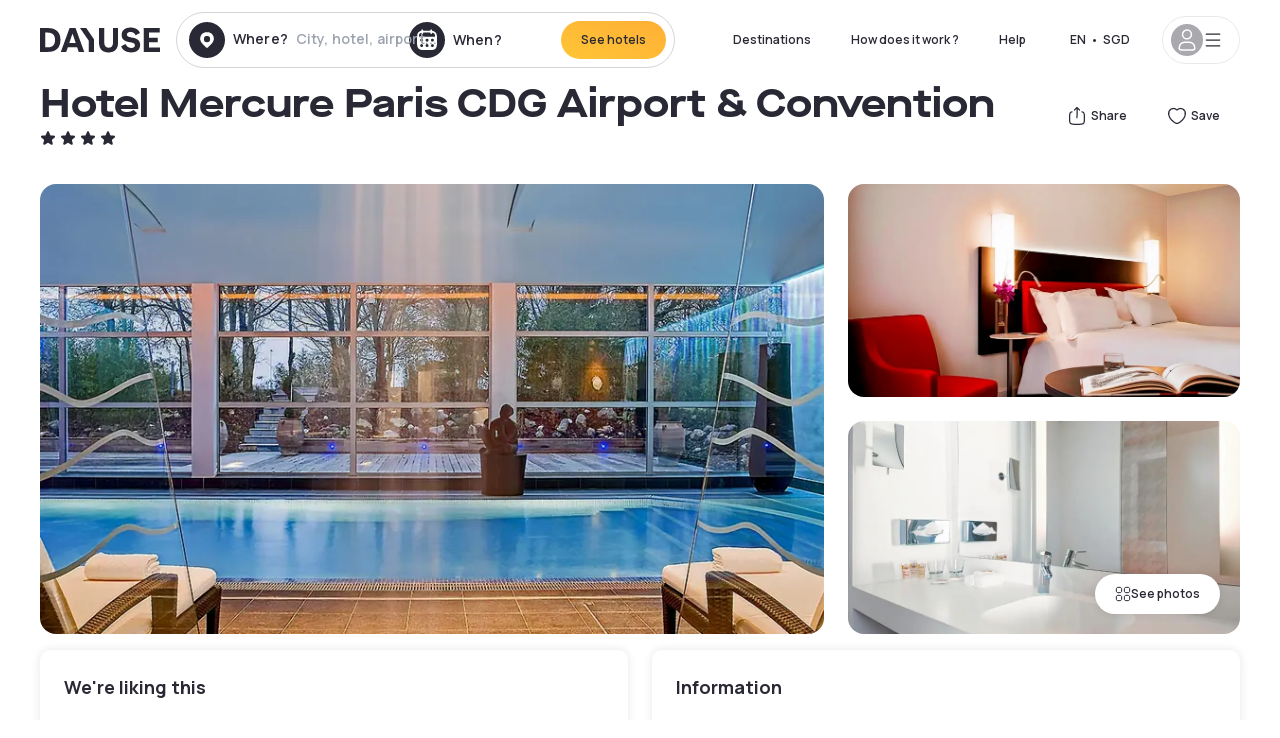

--- FILE ---
content_type: text/html; charset=utf-8
request_url: https://www.dayuse.sg/hotels/france/mercure-paris-cdg-airport-convention
body_size: 43105
content:
<!DOCTYPE html><html translate="no" lang="en-SG"><head><meta charSet="utf-8" data-next-head=""/><meta name="viewport" content="width=device-width" data-next-head=""/><link rel="canonical" href="https://www.dayuse.sg/hotels/france/mercure-paris-cdg-airport-convention" data-next-head=""/><script data-next-head="">
          var kameleoonLoadingTimeout = 1000;
          window.kameleoonQueue = window.kameleoonQueue || [];
          window.kameleoonStartLoadTime =  Date.now() - performance.now();
          if (!document.getElementById("kameleoonLoadingStyleSheet") && !window.kameleoonDisplayPageTimeOut)
          {
              var kameleoonS = document.getElementsByTagName("script")[0];
              var kameleoonCc = "* { visibility: hidden !important; background-image: none !important; }";
              var kameleoonStn = document.createElement("style");
              kameleoonStn.type = "text/css";
              kameleoonStn.id = "kameleoonLoadingStyleSheet";
              if (kameleoonStn.styleSheet)
              {
                  kameleoonStn.styleSheet.cssText = kameleoonCc;
              }
                  else
              {
                  kameleoonStn.appendChild(document.createTextNode(kameleoonCc));
              }
              kameleoonS.parentNode.insertBefore(kameleoonStn, kameleoonS);
              window.kameleoonDisplayPage = function(fromEngine)
                  {
                      if (!fromEngine)
                      {
                          window.kameleoonTimeout = true;
                      }
                      if (kameleoonStn.parentNode)
                      {
                          kameleoonStn.parentNode.removeChild(kameleoonStn);
                      }
                  };
              window.kameleoonDisplayPageTimeOut = window.setTimeout(window.kameleoonDisplayPage, kameleoonLoadingTimeout);
          }</script><script type="text/javascript" src="/enkoleoma.js" async="" data-next-head=""></script><script data-next-head="">
              (function(w,d,s,l,i){w[l]=w[l]||[];w[l].push({'gtm.start':
              new Date().getTime(),event:'gtm.js'});var f=d.getElementsByTagName(s)[0],
              j=d.createElement(s),dl=l!='dataLayer'?'&l='+l:'';j.async=true;j.src=
              'https://sgtm.dayuse.sg/tms?id='+i+dl;f.parentNode.insertBefore(j,f);
              })(window,document,'script','dataLayer', 'GTM-PFRJSLZ');
              </script><title data-next-head="">Hotel Mercure Paris CDG Airport &amp; Convention, Aéroport de Paris-Charles-de-Gaulle : -34% during the day - Dayuse.sg</title><meta name="robots" content="index,follow" data-next-head=""/><meta name="description" content="Hotel Mercure Paris CDG Airport &amp; Convention : Book a hotel room for a few hours with Dayuse.sg from SGD 136. Book without a credit card and cancel free of charge." data-next-head=""/><link rel="alternate" hrefLang="fr-FR" href="https://www.dayuse.fr/hotels/france/mercure-paris-cdg-airport-convention" data-next-head=""/><link rel="alternate" hrefLang="en-GB" href="https://www.dayuse.co.uk/hotels/france/mercure-paris-cdg-airport-convention" data-next-head=""/><link rel="alternate" hrefLang="it-IT" href="https://www.dayuse-hotels.it/hotels/france/mercure-paris-cdg-airport-convention" data-next-head=""/><link rel="alternate" hrefLang="es-ES" href="https://www.dayuse.es/hotels/france/mercure-paris-cdg-airport-convention" data-next-head=""/><link rel="alternate" hrefLang="de-DE" href="https://www.dayuse.de/hotels/france/mercure-paris-cdg-airport-convention" data-next-head=""/><link rel="alternate" hrefLang="fr-BE" href="https://www.dayuse.be/hotels/france/mercure-paris-cdg-airport-convention" data-next-head=""/><link rel="alternate" hrefLang="nl-BE" href="https://nl.dayuse.be/hotels/france/mercure-paris-cdg-airport-convention" data-next-head=""/><link rel="alternate" hrefLang="fr-CH" href="https://www.dayuse.ch/hotels/france/mercure-paris-cdg-airport-convention" data-next-head=""/><link rel="alternate" hrefLang="de-CH" href="https://de.dayuse.ch/hotels/france/mercure-paris-cdg-airport-convention" data-next-head=""/><link rel="alternate" hrefLang="pt-BR" href="https://www.dayuse.net.br/hotels/france/mercure-paris-cdg-airport-convention" data-next-head=""/><link rel="alternate" hrefLang="pt-PT" href="https://pt.dayuse.com/hotels/france/mercure-paris-cdg-airport-convention" data-next-head=""/><link rel="alternate" hrefLang="nl-NL" href="https://www.dayuse.nl/hotels/france/mercure-paris-cdg-airport-convention" data-next-head=""/><link rel="alternate" hrefLang="de-AT" href="https://www.dayuse.at/hotels/france/mercure-paris-cdg-airport-convention" data-next-head=""/><link rel="alternate" hrefLang="en-AU" href="https://au.dayuse.com/hotels/france/mercure-paris-cdg-airport-convention" data-next-head=""/><link rel="alternate" hrefLang="en-IE" href="https://www.dayuse.ie/hotels/france/mercure-paris-cdg-airport-convention" data-next-head=""/><link rel="alternate" hrefLang="zh-HK" href="https://www.dayuse.com.hk/hotels/france/mercure-paris-cdg-airport-convention" data-next-head=""/><link rel="alternate" hrefLang="en-HK" href="https://en.dayuse.com.hk/hotels/france/mercure-paris-cdg-airport-convention" data-next-head=""/><link rel="alternate" hrefLang="en-AE" href="https://www.dayuse.ae/hotels/france/mercure-paris-cdg-airport-convention" data-next-head=""/><link rel="alternate" hrefLang="en-QA" href="https://qa.dayuse.com/hotels/france/mercure-paris-cdg-airport-convention" data-next-head=""/><link rel="alternate" hrefLang="en-BH" href="https://bh.dayuse.com/hotels/france/mercure-paris-cdg-airport-convention" data-next-head=""/><link rel="alternate" hrefLang="en-CA" href="https://ca.dayuse.com/hotels/france/mercure-paris-cdg-airport-convention" data-next-head=""/><link rel="alternate" hrefLang="en-SG" href="https://www.dayuse.sg/hotels/france/mercure-paris-cdg-airport-convention" data-next-head=""/><link rel="alternate" hrefLang="en-SE" href="https://www.dayuse.se/hotels/france/mercure-paris-cdg-airport-convention" data-next-head=""/><link rel="alternate" hrefLang="en-TH" href="https://th.dayuse.com/hotels/france/mercure-paris-cdg-airport-convention" data-next-head=""/><link rel="alternate" hrefLang="ko-KR" href="https://kr.dayuse.com/hotels/france/mercure-paris-cdg-airport-convention" data-next-head=""/><link rel="alternate" hrefLang="en-NZ" href="https://nz.dayuse.com/hotels/france/mercure-paris-cdg-airport-convention" data-next-head=""/><link rel="alternate" hrefLang="en-US" href="https://www.dayuse.com/hotels/france/mercure-paris-cdg-airport-convention" data-next-head=""/><link rel="alternate" hrefLang="en" href="https://www.dayuse.com/hotels/france/mercure-paris-cdg-airport-convention" data-next-head=""/><link rel="alternate" hrefLang="fr" href="https://www.dayuse.fr/hotels/france/mercure-paris-cdg-airport-convention" data-next-head=""/><link rel="alternate" hrefLang="de" href="https://www.dayuse.de/hotels/france/mercure-paris-cdg-airport-convention" data-next-head=""/><link rel="alternate" hrefLang="es" href="https://www.dayuse.es/hotels/france/mercure-paris-cdg-airport-convention" data-next-head=""/><link rel="alternate" hrefLang="it" href="https://www.dayuse-hotels.it/hotels/france/mercure-paris-cdg-airport-convention" data-next-head=""/><link rel="alternate" hrefLang="nl" href="https://www.dayuse.nl/hotels/france/mercure-paris-cdg-airport-convention" data-next-head=""/><link rel="alternate" hrefLang="pt" href="https://pt.dayuse.com/hotels/france/mercure-paris-cdg-airport-convention" data-next-head=""/><link rel="alternate" hrefLang="zh" href="https://www.dayuse.com.hk/hotels/france/mercure-paris-cdg-airport-convention" data-next-head=""/><link rel="alternate" hrefLang="ko" href="https://kr.dayuse.com/hotels/france/mercure-paris-cdg-airport-convention" data-next-head=""/><link rel="alternate" hrefLang="zh-CN" href="https://cn.dayuse.com/hotels/france/mercure-paris-cdg-airport-convention" data-next-head=""/><link rel="alternate" hrefLang="ja-JP" href="https://jp.dayuse.com/hotels/france/mercure-paris-cdg-airport-convention" data-next-head=""/><link rel="alternate" hrefLang="en-IN" href="https://in.dayuse.com/hotels/france/mercure-paris-cdg-airport-convention" data-next-head=""/><link rel="alternate" hrefLang="el-GR" href="https://gr.dayuse.com/hotels/france/mercure-paris-cdg-airport-convention" data-next-head=""/><link rel="alternate" hrefLang="es-MX" href="https://mx.dayuse.com/hotels/france/mercure-paris-cdg-airport-convention" data-next-head=""/><link rel="alternate" hrefLang="tr-TR" href="https://tr.dayuse.com/hotels/france/mercure-paris-cdg-airport-convention" data-next-head=""/><link rel="alternate" hrefLang="vi-VN" href="https://vn.dayuse.com/hotels/france/mercure-paris-cdg-airport-convention" data-next-head=""/><link rel="alternate" hrefLang="id-ID" href="https://id.dayuse.com/hotels/france/mercure-paris-cdg-airport-convention" data-next-head=""/><link rel="alternate" hrefLang="pl-PL" href="https://pl.dayuse.com/hotels/france/mercure-paris-cdg-airport-convention" data-next-head=""/><link rel="alternate" hrefLang="en-MY" href="https://my.dayuse.com/hotels/france/mercure-paris-cdg-airport-convention" data-next-head=""/><link rel="alternate" hrefLang="en-PH" href="https://ph.dayuse.com/hotels/france/mercure-paris-cdg-airport-convention" data-next-head=""/><link rel="alternate" hrefLang="es-AR" href="https://ar.dayuse.com/hotels/france/mercure-paris-cdg-airport-convention" data-next-head=""/><link rel="alternate" hrefLang="en-ZA" href="https://za.dayuse.com/hotels/france/mercure-paris-cdg-airport-convention" data-next-head=""/><link rel="alternate" hrefLang="no-NO" href="https://no.dayuse.com/hotels/france/mercure-paris-cdg-airport-convention" data-next-head=""/><link rel="alternate" hrefLang="ro-RO" href="https://ro.dayuse.com/hotels/france/mercure-paris-cdg-airport-convention" data-next-head=""/><link rel="alternate" hrefLang="da-DK" href="https://dk.dayuse.com/hotels/france/mercure-paris-cdg-airport-convention" data-next-head=""/><link rel="alternate" hrefLang="bg-BG" href="https://bg.dayuse.com/hotels/france/mercure-paris-cdg-airport-convention" data-next-head=""/><link rel="alternate" hrefLang="fi-FI" href="https://fi.dayuse.com/hotels/france/mercure-paris-cdg-airport-convention" data-next-head=""/><link rel="alternate" hrefLang="hr-HR" href="https://hr.dayuse.com/hotels/france/mercure-paris-cdg-airport-convention" data-next-head=""/><link rel="alternate" hrefLang="hu-HU" href="https://hu.dayuse.com/hotels/france/mercure-paris-cdg-airport-convention" data-next-head=""/><link rel="alternate" hrefLang="es-CL" href="https://cl.dayuse.com/hotels/france/mercure-paris-cdg-airport-convention" data-next-head=""/><link rel="alternate" hrefLang="sk-SK" href="https://sk.dayuse.com/hotels/france/mercure-paris-cdg-airport-convention" data-next-head=""/><link rel="alternate" hrefLang="es-EC" href="https://ec.dayuse.com/hotels/france/mercure-paris-cdg-airport-convention" data-next-head=""/><link rel="alternate" hrefLang="es-CR" href="https://cr.dayuse.com/hotels/france/mercure-paris-cdg-airport-convention" data-next-head=""/><link rel="alternate" hrefLang="es-CO" href="https://co.dayuse.com/hotels/france/mercure-paris-cdg-airport-convention" data-next-head=""/><meta property="og:title" content="Hotel Mercure Paris CDG Airport &amp; Convention, Aéroport de Paris-Charles-de-Gaulle : -34% during the day - Dayuse.sg" data-next-head=""/><meta property="og:description" content="Hotel Mercure Paris CDG Airport &amp; Convention : Book a hotel room for a few hours with Dayuse.sg from SGD 136. Book without a credit card and cancel free of charge." data-next-head=""/><meta property="og:type" content="product" data-next-head=""/><meta property="og:image" content="www.dayuse.sg/_next/image?url=https%3A%2F%2Fstatic.dayuse.com%2Fhotels%2F7982%2F0f0db10b8a9520dd0dfb5b0ba72a05f9-mercure-paris-cdg-airport-convention.jpg&amp;w=320&amp;q=75" data-next-head=""/><meta property="og:image:alt" content="Hotel Mercure Paris CDG Airport &amp; Convention" data-next-head=""/><meta property="og:image:width" content="320" data-next-head=""/><meta property="og:image:height" content="180" data-next-head=""/><meta property="og:site_name" content="Dayuse" data-next-head=""/><link rel="alternate" href="/hotel-page-rss-feed.xml" type="application/rss+xml" data-next-head=""/><script type="application/ld+json" data-next-head="">{"@context":"https://schema.org","@type":"BreadcrumbList","itemListElement":[{"@type":"ListItem","position":0,"item":"https://www.dayuse.sg/","name":"Home"},{"@type":"ListItem","position":1,"item":"https://www.dayuse.sg/s/france","name":"France"},{"@type":"ListItem","position":2,"item":"https://www.dayuse.sg/s/france/ile-de-france","name":"Île-de-France"},{"@type":"ListItem","position":3,"item":"https://www.dayuse.sg/s/france/ile-de-france/val-d-oise","name":"Val-d&apos;Oise"},{"@type":"ListItem","position":4,"item":"https://www.dayuse.sg/s/france/ile-de-france/val-d-oise/roissy-en-france","name":"Paris Charles-de-Gaulle Airport"}]}</script><link rel="preload" as="image" imageSrcSet="/_next/image?url=https%3A%2F%2Fstatic.dayuse.com%2Fhotels%2F7982%2F0f0db10b8a9520dd0dfb5b0ba72a05f9-mercure-paris-cdg-airport-convention.jpg&amp;w=450&amp;q=75 450w, /_next/image?url=https%3A%2F%2Fstatic.dayuse.com%2Fhotels%2F7982%2F0f0db10b8a9520dd0dfb5b0ba72a05f9-mercure-paris-cdg-airport-convention.jpg&amp;w=640&amp;q=75 640w, /_next/image?url=https%3A%2F%2Fstatic.dayuse.com%2Fhotels%2F7982%2F0f0db10b8a9520dd0dfb5b0ba72a05f9-mercure-paris-cdg-airport-convention.jpg&amp;w=750&amp;q=75 750w, /_next/image?url=https%3A%2F%2Fstatic.dayuse.com%2Fhotels%2F7982%2F0f0db10b8a9520dd0dfb5b0ba72a05f9-mercure-paris-cdg-airport-convention.jpg&amp;w=828&amp;q=75 828w, /_next/image?url=https%3A%2F%2Fstatic.dayuse.com%2Fhotels%2F7982%2F0f0db10b8a9520dd0dfb5b0ba72a05f9-mercure-paris-cdg-airport-convention.jpg&amp;w=1080&amp;q=75 1080w, /_next/image?url=https%3A%2F%2Fstatic.dayuse.com%2Fhotels%2F7982%2F0f0db10b8a9520dd0dfb5b0ba72a05f9-mercure-paris-cdg-airport-convention.jpg&amp;w=1200&amp;q=75 1200w, /_next/image?url=https%3A%2F%2Fstatic.dayuse.com%2Fhotels%2F7982%2F0f0db10b8a9520dd0dfb5b0ba72a05f9-mercure-paris-cdg-airport-convention.jpg&amp;w=1400&amp;q=75 1400w, /_next/image?url=https%3A%2F%2Fstatic.dayuse.com%2Fhotels%2F7982%2F0f0db10b8a9520dd0dfb5b0ba72a05f9-mercure-paris-cdg-airport-convention.jpg&amp;w=1920&amp;q=75 1920w, /_next/image?url=https%3A%2F%2Fstatic.dayuse.com%2Fhotels%2F7982%2F0f0db10b8a9520dd0dfb5b0ba72a05f9-mercure-paris-cdg-airport-convention.jpg&amp;w=2048&amp;q=75 2048w, /_next/image?url=https%3A%2F%2Fstatic.dayuse.com%2Fhotels%2F7982%2F0f0db10b8a9520dd0dfb5b0ba72a05f9-mercure-paris-cdg-airport-convention.jpg&amp;w=3840&amp;q=75 3840w" imageSizes="(min-width: 768px) 768px, 100vw" data-next-head=""/><link rel="preconnect" href="https://fonts.googleapis.com"/><link rel="preconnect" href="https://fonts.gstatic.com"/><link href="https://fonts.googleapis.com/css2?family=Manrope:wght@200;300;400;500;600;700;800&amp;display=swap" rel="stylesheet"/><link rel="shortcut icon" type="image/png" sizes="192x192" href="/android-chrome-192x192.png"/><link rel="apple-touch-icon" type="image/png" sizes="192x192" href="/apple-touch-icon.png"/><link rel="preload" href="/_next/static/css/3eae8012071fbcd5.css?dpl=dpl_FPkziaLMRcysnqcAXRdCfws8qgce" as="style" crossorigin="anonymous"/><link rel="stylesheet" href="/_next/static/css/3eae8012071fbcd5.css?dpl=dpl_FPkziaLMRcysnqcAXRdCfws8qgce" crossorigin="anonymous" data-n-g=""/><link rel="preload" href="/_next/static/css/a51740f23892ad37.css?dpl=dpl_FPkziaLMRcysnqcAXRdCfws8qgce" as="style" crossorigin="anonymous"/><link rel="stylesheet" href="/_next/static/css/a51740f23892ad37.css?dpl=dpl_FPkziaLMRcysnqcAXRdCfws8qgce" crossorigin="anonymous" data-n-p=""/><link rel="preload" href="/_next/static/css/4cd358ba8304893d.css?dpl=dpl_FPkziaLMRcysnqcAXRdCfws8qgce" as="style" crossorigin="anonymous"/><link rel="stylesheet" href="/_next/static/css/4cd358ba8304893d.css?dpl=dpl_FPkziaLMRcysnqcAXRdCfws8qgce" crossorigin="anonymous" data-n-p=""/><link rel="preload" href="/_next/static/css/ec1a5d6cb9770f69.css?dpl=dpl_FPkziaLMRcysnqcAXRdCfws8qgce" as="style" crossorigin="anonymous"/><link rel="stylesheet" href="/_next/static/css/ec1a5d6cb9770f69.css?dpl=dpl_FPkziaLMRcysnqcAXRdCfws8qgce" crossorigin="anonymous" data-n-p=""/><noscript data-n-css=""></noscript><script defer="" crossorigin="anonymous" nomodule="" src="/_next/static/chunks/polyfills-42372ed130431b0a.js?dpl=dpl_FPkziaLMRcysnqcAXRdCfws8qgce"></script><script src="/_next/static/chunks/webpack-5069154ade2829b0.js?dpl=dpl_FPkziaLMRcysnqcAXRdCfws8qgce" defer="" crossorigin="anonymous"></script><script src="/_next/static/chunks/framework-97fdf35f827e082a.js?dpl=dpl_FPkziaLMRcysnqcAXRdCfws8qgce" defer="" crossorigin="anonymous"></script><script src="/_next/static/chunks/main-6b3c91fe250c90cc.js?dpl=dpl_FPkziaLMRcysnqcAXRdCfws8qgce" defer="" crossorigin="anonymous"></script><script src="/_next/static/chunks/pages/_app-4f94a3faf4ba5f05.js?dpl=dpl_FPkziaLMRcysnqcAXRdCfws8qgce" defer="" crossorigin="anonymous"></script><script src="/_next/static/chunks/0bd2f4cc-53a38b2c46e550c3.js?dpl=dpl_FPkziaLMRcysnqcAXRdCfws8qgce" defer="" crossorigin="anonymous"></script><script src="/_next/static/chunks/9069-6462aaf8c4a28e4c.js?dpl=dpl_FPkziaLMRcysnqcAXRdCfws8qgce" defer="" crossorigin="anonymous"></script><script src="/_next/static/chunks/8863-ef796618baeb4074.js?dpl=dpl_FPkziaLMRcysnqcAXRdCfws8qgce" defer="" crossorigin="anonymous"></script><script src="/_next/static/chunks/477-72b76de0d05e6ee8.js?dpl=dpl_FPkziaLMRcysnqcAXRdCfws8qgce" defer="" crossorigin="anonymous"></script><script src="/_next/static/chunks/6171-db65971239a06ceb.js?dpl=dpl_FPkziaLMRcysnqcAXRdCfws8qgce" defer="" crossorigin="anonymous"></script><script src="/_next/static/chunks/423-ff24dd5611ce3385.js?dpl=dpl_FPkziaLMRcysnqcAXRdCfws8qgce" defer="" crossorigin="anonymous"></script><script src="/_next/static/chunks/389-8f88a646bf6ad0a5.js?dpl=dpl_FPkziaLMRcysnqcAXRdCfws8qgce" defer="" crossorigin="anonymous"></script><script src="/_next/static/chunks/4440-dbfd1004ecde1aec.js?dpl=dpl_FPkziaLMRcysnqcAXRdCfws8qgce" defer="" crossorigin="anonymous"></script><script src="/_next/static/chunks/5356-11f05466b00cb472.js?dpl=dpl_FPkziaLMRcysnqcAXRdCfws8qgce" defer="" crossorigin="anonymous"></script><script src="/_next/static/chunks/8093-5bc560346021f2d9.js?dpl=dpl_FPkziaLMRcysnqcAXRdCfws8qgce" defer="" crossorigin="anonymous"></script><script src="/_next/static/chunks/4824-5867299315786c52.js?dpl=dpl_FPkziaLMRcysnqcAXRdCfws8qgce" defer="" crossorigin="anonymous"></script><script src="/_next/static/chunks/2102-a10a46a9200d4f8a.js?dpl=dpl_FPkziaLMRcysnqcAXRdCfws8qgce" defer="" crossorigin="anonymous"></script><script src="/_next/static/chunks/3595-93e49dd9a3f02ae9.js?dpl=dpl_FPkziaLMRcysnqcAXRdCfws8qgce" defer="" crossorigin="anonymous"></script><script src="/_next/static/chunks/4380-2f5b9ec8565da417.js?dpl=dpl_FPkziaLMRcysnqcAXRdCfws8qgce" defer="" crossorigin="anonymous"></script><script src="/_next/static/chunks/4875-a96f8f2b7128f7a5.js?dpl=dpl_FPkziaLMRcysnqcAXRdCfws8qgce" defer="" crossorigin="anonymous"></script><script src="/_next/static/chunks/7055-34cac93716d26013.js?dpl=dpl_FPkziaLMRcysnqcAXRdCfws8qgce" defer="" crossorigin="anonymous"></script><script src="/_next/static/chunks/7503-62f3371b5f2f6438.js?dpl=dpl_FPkziaLMRcysnqcAXRdCfws8qgce" defer="" crossorigin="anonymous"></script><script src="/_next/static/chunks/1472-e3020086242628b7.js?dpl=dpl_FPkziaLMRcysnqcAXRdCfws8qgce" defer="" crossorigin="anonymous"></script><script src="/_next/static/chunks/8996-2283f5befed587b3.js?dpl=dpl_FPkziaLMRcysnqcAXRdCfws8qgce" defer="" crossorigin="anonymous"></script><script src="/_next/static/chunks/4523-e6b6c0ca17700da8.js?dpl=dpl_FPkziaLMRcysnqcAXRdCfws8qgce" defer="" crossorigin="anonymous"></script><script src="/_next/static/chunks/4392-86c0564b2ea9feba.js?dpl=dpl_FPkziaLMRcysnqcAXRdCfws8qgce" defer="" crossorigin="anonymous"></script><script src="/_next/static/chunks/6387-10f42e68620bb0a3.js?dpl=dpl_FPkziaLMRcysnqcAXRdCfws8qgce" defer="" crossorigin="anonymous"></script><script src="/_next/static/chunks/9339-68f0767accd920bc.js?dpl=dpl_FPkziaLMRcysnqcAXRdCfws8qgce" defer="" crossorigin="anonymous"></script><script src="/_next/static/chunks/6707-df15bd10dd934e14.js?dpl=dpl_FPkziaLMRcysnqcAXRdCfws8qgce" defer="" crossorigin="anonymous"></script><script src="/_next/static/chunks/5370-0addc4db08de8042.js?dpl=dpl_FPkziaLMRcysnqcAXRdCfws8qgce" defer="" crossorigin="anonymous"></script><script src="/_next/static/chunks/pages/hotels/%5B...slug%5D-ce6fd673606b703c.js?dpl=dpl_FPkziaLMRcysnqcAXRdCfws8qgce" defer="" crossorigin="anonymous"></script><script src="/_next/static/rY9XF7w1AO8CdscjTmGDN/_buildManifest.js?dpl=dpl_FPkziaLMRcysnqcAXRdCfws8qgce" defer="" crossorigin="anonymous"></script><script src="/_next/static/rY9XF7w1AO8CdscjTmGDN/_ssgManifest.js?dpl=dpl_FPkziaLMRcysnqcAXRdCfws8qgce" defer="" crossorigin="anonymous"></script><meta name="sentry-trace" content="f91dadcb6d2ef6c5480b25b841821ac9-de7a3797f69168b4"/><meta name="baggage" content="sentry-environment=vercel-production,sentry-release=b1ec7ded2bc25efdb8e20e426d77ba53d44b38f5,sentry-public_key=4eb25b5132264c159f2b2a90f04c7f74,sentry-trace_id=f91dadcb6d2ef6c5480b25b841821ac9"/></head><body><noscript></noscript><div id="__next"><script type="application/ld+json">{"@context":"https://schema.org","@type":"Hotel","@id":"https://www.dayuse.sg/hotels/france/mercure-paris-cdg-airport-convention","name":"Hotel Mercure Paris CDG Airport & Convention","description":"The Mercure Paris CDG Airport and Convention welcomes guests in the heart of Charles de Gaulle Airport. This friendly hotel is ideal for work or leisure stays. Enjoy stunning views of the runways from your room or meeting room, with facilities to guarantee a pleasant stay: free WiFi, pool with terrace, fitness center, games, entertainment and lounge bar. The hotel also has 19,375 sq. ft. of seminar spaces.","url":"https://www.dayuse.sg/hotels/france/mercure-paris-cdg-airport-convention","telephone":"(65) 3165 0756","priceRange":"Price starts at 135.86 SGD. We adjust our prices regularly","image":["undefined/_next/image?url=https%3A%2F%2Fstatic.dayuse.com%2Fhotels%2F7982%2F0f0db10b8a9520dd0dfb5b0ba72a05f9-mercure-paris-cdg-airport-convention.jpg&w=640&q=75","undefined/_next/image?url=https%3A%2F%2Fstatic.dayuse.com%2Fhotels%2F7982%2Fe64359fe23bb59d709448e449069c9d3-mercure-paris-cdg-airport-convention.jpg&w=640&q=75","undefined/_next/image?url=https%3A%2F%2Fstatic.dayuse.com%2Fhotels%2F7982%2F1f339d8361f0f03476556deffde6d569-mercure-paris-cdg-airport-convention.jpg&w=640&q=75","undefined/_next/image?url=https%3A%2F%2Fstatic.dayuse.com%2Fhotels%2F7982%2F224cb03d27651422a32f1090777dd62e-mercure-paris-cdg-airport-convention.jpg&w=640&q=75","undefined/_next/image?url=https%3A%2F%2Fstatic.dayuse.com%2Fhotels%2F7982%2Fa557de24988d4875d4a6ba1f7038ae3b-mercure-paris-cdg-airport-convention.jpg&w=640&q=75","undefined/_next/image?url=https%3A%2F%2Fstatic.dayuse.com%2Fhotels%2F7982%2Ff80a39f26e1bde7f459235f8499917ae-mercure-paris-cdg-airport-convention.jpg&w=640&q=75","undefined/_next/image?url=https%3A%2F%2Fstatic.dayuse.com%2Fhotels%2F7982%2F31f5fed0934682e3efea32c0a9325a6b-mercure-paris-cdg-airport-convention.jpg&w=640&q=75"],"address":{"@type":"PostalAddress","streetAddress":"Route de la Commune, Roissy-en-France, France 95713","addressLocality":"Aéroport de Paris-Charles-de-Gaulle","addressRegion":"","postalCode":"95713"},"geo":{"latitude":"49.0062203","longitude":"2.5386898","@type":"GeoCoordinates"},"aggregateRating":{"@type":"AggregateRating","ratingCount":43,"ratingValue":"4.2"}}</script><div class="undefined"></div><header class="z-40 h-20 left-0 right-0 top-0"><div class="flex items-center justify-between h-full ds-container"><div class="flex flex-1 items-center justify-between md:justify-start"><div class="flex"><div class="block md:hidden text-shadow-black"><div class="flex items-center h-full"><svg class="h-6 w-6 mr-4" type="button" aria-haspopup="dialog" aria-expanded="false" aria-controls="radix-:R1aq6:" data-state="closed"><use href="/common-icons-1764665529445.sprite.svg#menu"></use></svg></div></div><a class="mr-4 text-shadow-black" href="/"><span class="sr-only">Dayuse</span><svg data-name="Layer 1" xmlns="http://www.w3.org/2000/svg" viewBox="0 0 481.62 100" width="120" height="30" fill="currentColor"><path d="M481.62 97.76v-18.1H437.3V58.77h35.49v-18H437.3V20.2h43.76V2.1h-64.93v95.66zm-156-22.16c6 15.42 20.9 24.26 40.68 24.26 22.2 0 35.7-11.36 35.7-30.29 0-14.59-8.84-24.69-28.19-28.48l-13.51-2.66c-7.85-1.54-11.78-5.19-11.78-10 0-6.73 5.61-10.66 15-10.66s16.27 4.77 20.34 13.33L401 21.74C395.93 8.13 382 0 363.39 0c-21.6 0-35.76 10.8-35.76 29.87 0 14.73 9.11 24.27 27.2 27.77l13.61 2.67C376.85 62 381.06 65.5 381.06 71c0 7-5.61 11.08-14.86 11.08-10.66 0-18.1-5.75-23-16.27zM275.17 100C298.73 100 313 86.4 313 62.55V2.1h-20v59.47c0 12.62-6.59 19.5-17.39 19.5s-17.39-6.88-17.39-19.5V2.1H237v60.45C237 86.4 251.47 100 275.17 100M160.73 2.1l34.64 50.35v45.31h21.18V47L185.69 2.1zM130.43 24l12.77 37.71h-25.53zm47.13 73.78L142.64 2.1h-24.13L83.59 97.76h21.88l6.17-18.24h37.59l6.17 18.24zM21.18 20.34H32c18.51 0 28.47 10.52 28.47 29.59S50.49 79.52 32 79.52H21.18zm11.36 77.42c32 0 49.51-17 49.51-47.83S64.52 2.1 32.54 2.1H0v95.66z"></path></svg></a></div><div class=""><div class="lg:mt-0 flex flex-wrap h-12 md:h-14 justify-end md:justify-start"><div class="lg:mt-0 flex flex-wrap h-12 md:h-14 flex-1 rounded-full border border-shadow-black-20"><div class="flex py-2 md:py-0 h-full"><div class="md:rounded-full md:hover:bg-shadow-black-10"><div class="relative hidden md:flex items-center px-3 h-full md:rounded-full"><svg class="fill-current shrink-0 text-shadow-black size-9 cursor-pointer"><use href="/common-icons-1764665529445.sprite.svg#solid-circle-place"></use></svg><div class="relative w-full"><div class="body3 focus absolute pointer-events-none whitespace-nowrap inset-0 flex items-center px-2 truncate">Where?<span class="text-gray-400 ml-2 truncate">City, hotel, airport...</span></div><input type="text" class="body3 focus focus:outline-none pl-2 pr-4 truncate lg:w-40 w-full bg-transparent" autoComplete="off" value=""/></div></div><div class="md:hidden flex items-center h-full w-full px-3 cursor-pointer  font-medium text-sm"><svg class="size-8 fill-current text-shadow-black mr-2"><use href="/common-icons-1764665529445.sprite.svg#solid-circle-search"></use></svg>Search</div></div><div class="flex rounded-full abtest-calendar abtest-off hover:bg-shadow-black-10"><div class="cursor-pointer"><div class="hidden md:flex items-center px-3 space-x-2 h-full md:rounded-full"><svg class="size-9 text-shadow-black"><use href="/common-icons-1764665529445.sprite.svg#solid-circle-calendar"></use></svg><span class="body3 focus w-24 focus:outline-none text-left whitespace-nowrap">When?</span></div></div><div class="hidden h-full md:rounded-r-xl md:flex py-2 pr-2"><button class="flex justify-center select-none items-center rounded-full text-shadow-black bg-gradient-to-bl from-[#FFAF36] to-sunshine-yellow cursor-pointer whitespace-nowrap active:bg-sunshine-yellow active:bg-none hover:bg-[#FFAF36] hover:bg-none disabled:bg-shadow-black-40 disabled:bg-none disabled:text-white disabled:cursor-default text-button-sm py-3 px-5" type="submit"><span>See hotels</span></button></div></div></div></div></div></div></div><div class="hidden lg:flex items-center"><button class="inline-flex items-center justify-center gap-2 whitespace-nowrap rounded-full transition-colors focus-visible:outline-none focus-visible:ring-2 focus-visible:ring-offset-2 focus-visible:ring-black disabled:pointer-events-none disabled:opacity-50 [&amp;_svg]:pointer-events-none [&amp;_svg]:size-4 [&amp;_svg]:shrink-0 bg-transparent hover:bg-[#F8F7FB] active:bg-[#E9E9F3] focus:bg-white/25 disabled:bg-shadow-black-20 ds-text-button-sm py-3 px-5 h-[42px] text-shadow-black" type="button" aria-haspopup="dialog" aria-expanded="false" aria-controls="radix-:Rcq6:" data-state="closed">Destinations</button><a class="items-center justify-center gap-2 whitespace-nowrap rounded-full transition-colors focus-visible:outline-none focus-visible:ring-2 focus-visible:ring-offset-2 focus-visible:ring-black disabled:pointer-events-none disabled:opacity-50 [&amp;_svg]:pointer-events-none [&amp;_svg]:size-4 [&amp;_svg]:shrink-0 bg-transparent hover:bg-[#F8F7FB] active:bg-[#E9E9F3] focus:bg-white/25 text-shadow-black disabled:bg-shadow-black-20 ds-text-button-sm py-3 px-5 h-[42px] xl:flex hidden" href="/how-it-works">How does it work ?</a><a href="https://support.dayuse.com/hc/en-us" class="items-center justify-center gap-2 whitespace-nowrap rounded-full transition-colors focus-visible:outline-none focus-visible:ring-2 focus-visible:ring-offset-2 focus-visible:ring-black disabled:pointer-events-none disabled:opacity-50 [&amp;_svg]:pointer-events-none [&amp;_svg]:size-4 [&amp;_svg]:shrink-0 bg-transparent hover:bg-[#F8F7FB] active:bg-[#E9E9F3] focus:bg-white/25 text-shadow-black disabled:bg-shadow-black-20 ds-text-button-sm py-3 px-5 h-[42px] xl:flex hidden">Help</a><button class="items-center justify-center gap-2 whitespace-nowrap rounded-full transition-colors focus-visible:outline-none focus-visible:ring-2 focus-visible:ring-offset-2 focus-visible:ring-black disabled:pointer-events-none disabled:opacity-50 [&amp;_svg]:pointer-events-none [&amp;_svg]:size-4 [&amp;_svg]:shrink-0 bg-transparent hover:bg-[#F8F7FB] active:bg-[#E9E9F3] focus:bg-white/25 text-shadow-black disabled:bg-shadow-black-20 ds-text-button-sm py-3 px-5 h-[42px] hidden">(65) 3165 0756</button><div class="pr-2"><button class="inline-flex items-center justify-center gap-2 whitespace-nowrap rounded-full transition-colors focus-visible:outline-none focus-visible:ring-2 focus-visible:ring-offset-2 focus-visible:ring-black disabled:pointer-events-none disabled:opacity-50 [&amp;_svg]:pointer-events-none [&amp;_svg]:size-4 [&amp;_svg]:shrink-0 bg-transparent hover:bg-[#F8F7FB] active:bg-[#E9E9F3] focus:bg-white/25 text-shadow-black disabled:bg-shadow-black-20 ds-text-button-sm py-3 px-5 h-[42px]" type="button" aria-haspopup="dialog" aria-expanded="false" aria-controls="radix-:R1cq6:" data-state="closed"><span class="uppercase mx-1">en</span><span>•</span><span class="mx-1">SGD</span></button></div><button class="bg-white flex gap-3 items-center active:shadow-100 rounded-full h-12 pl-2 pr-4 border border-shadow-black-10 hover:border-shadow-black-80" type="button" id="radix-:R1kq6:" aria-haspopup="menu" aria-expanded="false" data-state="closed" data-slot="dropdown-menu-trigger"><span class="h-8 w-8 rounded-full flex items-center justify-center uppercase bg-shadow-black-40"><svg class="h-6 w-6 text-white fill-current"><use href="/common-icons-1764665529445.sprite.svg#user"></use></svg><span class="font-bold"></span></span><svg class="h-5 w-5 text-shadow-black"><use href="/common-icons-1764665529445.sprite.svg#menu"></use></svg></button></div></div></header><main><article class="flex flex-col md:mb-6 ds-container"><div data-anchor="presentation" id="presentation"></div><div class="md:order-3 md:m-auto -mx-5 md:mx-0"><div id="js-hotel-photos-container" class="relative overflow-auto md:overflow-visible flex"><button class="flex justify-center select-none items-center text-shadow-black shadow-100 bg-white active:bg-shadow-black-3 active:border-shadow-black hover:bg-shadow-black-3 disabled:opacity-50 disabled:hover:bg-white disabled:active:bg-white rounded-full text-button-sm py-3 px-5 hidden md:flex absolute gap-x-1 right-5 bottom-5 z-10" id="js-hotel-photos-see-all"><svg class="size-4"><use href="/common-icons-1764665529445.sprite.svg#gallery"></use></svg>See photos</button><div class="md:hidden bg-white pt-[66.66%] w-full overflow-hidden relative"><button class="flex justify-center select-none items-center text-shadow-black shadow-100 bg-white active:bg-shadow-black-3 active:border-shadow-black hover:bg-shadow-black-3 disabled:opacity-50 disabled:hover:bg-white disabled:active:bg-white rounded-full text-button-sm h-9 w-9 md:hidden absolute left-5 top-4 z-10"><svg class="fill-current size-5"><use href="/common-icons-1764665529445.sprite.svg#chevron-left"></use></svg></button><div class="absolute md:overflow-x-hidden top-0 left-0 w-full h-full"><div class="absolute right-5 top-4 z-10"><div class="relative flex"><div class="flex gap-x-3 md:gap-x-0"><div class="relative"><button class="flex justify-center select-none items-center text-shadow-black shadow-100 bg-white active:bg-shadow-black-3 active:border-shadow-black hover:bg-shadow-black-3 disabled:opacity-50 disabled:hover:bg-white disabled:active:bg-white rounded-full text-button-sm h-9 w-9 space-x-1" id="js-hotel-photos-share-button"><svg class="size-5"><use href="/common-icons-1764665529445.sprite.svg#share"></use></svg><span class="m-auto sr-only md:not-sr-only">Share</span></button></div><button class="flex justify-center select-none items-center text-shadow-black shadow-100 bg-white active:bg-shadow-black-3 active:border-shadow-black hover:bg-shadow-black-3 disabled:opacity-50 disabled:hover:bg-white disabled:active:bg-white rounded-full text-button-sm h-9 w-9 space-x-1" id="js-hotel-photos-favorite-button"><svg class="size-5"><use href="/common-icons-1764665529445.sprite.svg#heart"></use></svg><span class="m-auto sr-only md:not-sr-only">Save</span></button></div></div></div><div class="flex duration-300 h-full overflow-x-auto md:overflow-x-visible scrollbar-hide snap-x-mand"><div class="relative flex-none object-cover snap-align-start snap-stop-always w-full md:rounded-100"><img alt="Hotel Mercure Paris CDG Airport &amp; Convention" decoding="async" data-nimg="fill" class="object-cover" style="position:absolute;height:100%;width:100%;left:0;top:0;right:0;bottom:0;color:transparent" sizes="(min-width: 768px) 768px, 100vw" srcSet="/_next/image?url=https%3A%2F%2Fstatic.dayuse.com%2Fhotels%2F7982%2F0f0db10b8a9520dd0dfb5b0ba72a05f9-mercure-paris-cdg-airport-convention.jpg&amp;w=450&amp;q=75 450w, /_next/image?url=https%3A%2F%2Fstatic.dayuse.com%2Fhotels%2F7982%2F0f0db10b8a9520dd0dfb5b0ba72a05f9-mercure-paris-cdg-airport-convention.jpg&amp;w=640&amp;q=75 640w, /_next/image?url=https%3A%2F%2Fstatic.dayuse.com%2Fhotels%2F7982%2F0f0db10b8a9520dd0dfb5b0ba72a05f9-mercure-paris-cdg-airport-convention.jpg&amp;w=750&amp;q=75 750w, /_next/image?url=https%3A%2F%2Fstatic.dayuse.com%2Fhotels%2F7982%2F0f0db10b8a9520dd0dfb5b0ba72a05f9-mercure-paris-cdg-airport-convention.jpg&amp;w=828&amp;q=75 828w, /_next/image?url=https%3A%2F%2Fstatic.dayuse.com%2Fhotels%2F7982%2F0f0db10b8a9520dd0dfb5b0ba72a05f9-mercure-paris-cdg-airport-convention.jpg&amp;w=1080&amp;q=75 1080w, /_next/image?url=https%3A%2F%2Fstatic.dayuse.com%2Fhotels%2F7982%2F0f0db10b8a9520dd0dfb5b0ba72a05f9-mercure-paris-cdg-airport-convention.jpg&amp;w=1200&amp;q=75 1200w, /_next/image?url=https%3A%2F%2Fstatic.dayuse.com%2Fhotels%2F7982%2F0f0db10b8a9520dd0dfb5b0ba72a05f9-mercure-paris-cdg-airport-convention.jpg&amp;w=1400&amp;q=75 1400w, /_next/image?url=https%3A%2F%2Fstatic.dayuse.com%2Fhotels%2F7982%2F0f0db10b8a9520dd0dfb5b0ba72a05f9-mercure-paris-cdg-airport-convention.jpg&amp;w=1920&amp;q=75 1920w, /_next/image?url=https%3A%2F%2Fstatic.dayuse.com%2Fhotels%2F7982%2F0f0db10b8a9520dd0dfb5b0ba72a05f9-mercure-paris-cdg-airport-convention.jpg&amp;w=2048&amp;q=75 2048w, /_next/image?url=https%3A%2F%2Fstatic.dayuse.com%2Fhotels%2F7982%2F0f0db10b8a9520dd0dfb5b0ba72a05f9-mercure-paris-cdg-airport-convention.jpg&amp;w=3840&amp;q=75 3840w" src="/_next/image?url=https%3A%2F%2Fstatic.dayuse.com%2Fhotels%2F7982%2F0f0db10b8a9520dd0dfb5b0ba72a05f9-mercure-paris-cdg-airport-convention.jpg&amp;w=3840&amp;q=75"/></div><div class="relative flex-none object-cover snap-align-start snap-stop-always w-full md:rounded-100"><img alt="Hotel Mercure Paris CDG Airport &amp; Convention" loading="lazy" decoding="async" data-nimg="fill" class="object-cover" style="position:absolute;height:100%;width:100%;left:0;top:0;right:0;bottom:0;color:transparent" sizes="(min-width: 768px) 768px, 100vw" srcSet="/_next/image?url=https%3A%2F%2Fstatic.dayuse.com%2Fhotels%2F7982%2Fe64359fe23bb59d709448e449069c9d3-mercure-paris-cdg-airport-convention.jpg&amp;w=450&amp;q=75 450w, /_next/image?url=https%3A%2F%2Fstatic.dayuse.com%2Fhotels%2F7982%2Fe64359fe23bb59d709448e449069c9d3-mercure-paris-cdg-airport-convention.jpg&amp;w=640&amp;q=75 640w, /_next/image?url=https%3A%2F%2Fstatic.dayuse.com%2Fhotels%2F7982%2Fe64359fe23bb59d709448e449069c9d3-mercure-paris-cdg-airport-convention.jpg&amp;w=750&amp;q=75 750w, /_next/image?url=https%3A%2F%2Fstatic.dayuse.com%2Fhotels%2F7982%2Fe64359fe23bb59d709448e449069c9d3-mercure-paris-cdg-airport-convention.jpg&amp;w=828&amp;q=75 828w, /_next/image?url=https%3A%2F%2Fstatic.dayuse.com%2Fhotels%2F7982%2Fe64359fe23bb59d709448e449069c9d3-mercure-paris-cdg-airport-convention.jpg&amp;w=1080&amp;q=75 1080w, /_next/image?url=https%3A%2F%2Fstatic.dayuse.com%2Fhotels%2F7982%2Fe64359fe23bb59d709448e449069c9d3-mercure-paris-cdg-airport-convention.jpg&amp;w=1200&amp;q=75 1200w, /_next/image?url=https%3A%2F%2Fstatic.dayuse.com%2Fhotels%2F7982%2Fe64359fe23bb59d709448e449069c9d3-mercure-paris-cdg-airport-convention.jpg&amp;w=1400&amp;q=75 1400w, /_next/image?url=https%3A%2F%2Fstatic.dayuse.com%2Fhotels%2F7982%2Fe64359fe23bb59d709448e449069c9d3-mercure-paris-cdg-airport-convention.jpg&amp;w=1920&amp;q=75 1920w, /_next/image?url=https%3A%2F%2Fstatic.dayuse.com%2Fhotels%2F7982%2Fe64359fe23bb59d709448e449069c9d3-mercure-paris-cdg-airport-convention.jpg&amp;w=2048&amp;q=75 2048w, /_next/image?url=https%3A%2F%2Fstatic.dayuse.com%2Fhotels%2F7982%2Fe64359fe23bb59d709448e449069c9d3-mercure-paris-cdg-airport-convention.jpg&amp;w=3840&amp;q=75 3840w" src="/_next/image?url=https%3A%2F%2Fstatic.dayuse.com%2Fhotels%2F7982%2Fe64359fe23bb59d709448e449069c9d3-mercure-paris-cdg-airport-convention.jpg&amp;w=3840&amp;q=75"/></div><div class="relative flex-none object-cover snap-align-start snap-stop-always w-full md:rounded-100"><img alt="Hotel Mercure Paris CDG Airport &amp; Convention" loading="lazy" decoding="async" data-nimg="fill" class="object-cover" style="position:absolute;height:100%;width:100%;left:0;top:0;right:0;bottom:0;color:transparent" sizes="(min-width: 768px) 768px, 100vw" srcSet="/_next/image?url=https%3A%2F%2Fstatic.dayuse.com%2Fhotels%2F7982%2F1f339d8361f0f03476556deffde6d569-mercure-paris-cdg-airport-convention.jpg&amp;w=450&amp;q=75 450w, /_next/image?url=https%3A%2F%2Fstatic.dayuse.com%2Fhotels%2F7982%2F1f339d8361f0f03476556deffde6d569-mercure-paris-cdg-airport-convention.jpg&amp;w=640&amp;q=75 640w, /_next/image?url=https%3A%2F%2Fstatic.dayuse.com%2Fhotels%2F7982%2F1f339d8361f0f03476556deffde6d569-mercure-paris-cdg-airport-convention.jpg&amp;w=750&amp;q=75 750w, /_next/image?url=https%3A%2F%2Fstatic.dayuse.com%2Fhotels%2F7982%2F1f339d8361f0f03476556deffde6d569-mercure-paris-cdg-airport-convention.jpg&amp;w=828&amp;q=75 828w, /_next/image?url=https%3A%2F%2Fstatic.dayuse.com%2Fhotels%2F7982%2F1f339d8361f0f03476556deffde6d569-mercure-paris-cdg-airport-convention.jpg&amp;w=1080&amp;q=75 1080w, /_next/image?url=https%3A%2F%2Fstatic.dayuse.com%2Fhotels%2F7982%2F1f339d8361f0f03476556deffde6d569-mercure-paris-cdg-airport-convention.jpg&amp;w=1200&amp;q=75 1200w, /_next/image?url=https%3A%2F%2Fstatic.dayuse.com%2Fhotels%2F7982%2F1f339d8361f0f03476556deffde6d569-mercure-paris-cdg-airport-convention.jpg&amp;w=1400&amp;q=75 1400w, /_next/image?url=https%3A%2F%2Fstatic.dayuse.com%2Fhotels%2F7982%2F1f339d8361f0f03476556deffde6d569-mercure-paris-cdg-airport-convention.jpg&amp;w=1920&amp;q=75 1920w, /_next/image?url=https%3A%2F%2Fstatic.dayuse.com%2Fhotels%2F7982%2F1f339d8361f0f03476556deffde6d569-mercure-paris-cdg-airport-convention.jpg&amp;w=2048&amp;q=75 2048w, /_next/image?url=https%3A%2F%2Fstatic.dayuse.com%2Fhotels%2F7982%2F1f339d8361f0f03476556deffde6d569-mercure-paris-cdg-airport-convention.jpg&amp;w=3840&amp;q=75 3840w" src="/_next/image?url=https%3A%2F%2Fstatic.dayuse.com%2Fhotels%2F7982%2F1f339d8361f0f03476556deffde6d569-mercure-paris-cdg-airport-convention.jpg&amp;w=3840&amp;q=75"/></div><div class="relative flex-none object-cover snap-align-start snap-stop-always w-full md:rounded-100"><img alt="Hotel Mercure Paris CDG Airport &amp; Convention" loading="lazy" decoding="async" data-nimg="fill" class="object-cover" style="position:absolute;height:100%;width:100%;left:0;top:0;right:0;bottom:0;color:transparent" sizes="(min-width: 768px) 768px, 100vw" srcSet="/_next/image?url=https%3A%2F%2Fstatic.dayuse.com%2Fhotels%2F7982%2F224cb03d27651422a32f1090777dd62e-mercure-paris-cdg-airport-convention.jpg&amp;w=450&amp;q=75 450w, /_next/image?url=https%3A%2F%2Fstatic.dayuse.com%2Fhotels%2F7982%2F224cb03d27651422a32f1090777dd62e-mercure-paris-cdg-airport-convention.jpg&amp;w=640&amp;q=75 640w, /_next/image?url=https%3A%2F%2Fstatic.dayuse.com%2Fhotels%2F7982%2F224cb03d27651422a32f1090777dd62e-mercure-paris-cdg-airport-convention.jpg&amp;w=750&amp;q=75 750w, /_next/image?url=https%3A%2F%2Fstatic.dayuse.com%2Fhotels%2F7982%2F224cb03d27651422a32f1090777dd62e-mercure-paris-cdg-airport-convention.jpg&amp;w=828&amp;q=75 828w, /_next/image?url=https%3A%2F%2Fstatic.dayuse.com%2Fhotels%2F7982%2F224cb03d27651422a32f1090777dd62e-mercure-paris-cdg-airport-convention.jpg&amp;w=1080&amp;q=75 1080w, /_next/image?url=https%3A%2F%2Fstatic.dayuse.com%2Fhotels%2F7982%2F224cb03d27651422a32f1090777dd62e-mercure-paris-cdg-airport-convention.jpg&amp;w=1200&amp;q=75 1200w, /_next/image?url=https%3A%2F%2Fstatic.dayuse.com%2Fhotels%2F7982%2F224cb03d27651422a32f1090777dd62e-mercure-paris-cdg-airport-convention.jpg&amp;w=1400&amp;q=75 1400w, /_next/image?url=https%3A%2F%2Fstatic.dayuse.com%2Fhotels%2F7982%2F224cb03d27651422a32f1090777dd62e-mercure-paris-cdg-airport-convention.jpg&amp;w=1920&amp;q=75 1920w, /_next/image?url=https%3A%2F%2Fstatic.dayuse.com%2Fhotels%2F7982%2F224cb03d27651422a32f1090777dd62e-mercure-paris-cdg-airport-convention.jpg&amp;w=2048&amp;q=75 2048w, /_next/image?url=https%3A%2F%2Fstatic.dayuse.com%2Fhotels%2F7982%2F224cb03d27651422a32f1090777dd62e-mercure-paris-cdg-airport-convention.jpg&amp;w=3840&amp;q=75 3840w" src="/_next/image?url=https%3A%2F%2Fstatic.dayuse.com%2Fhotels%2F7982%2F224cb03d27651422a32f1090777dd62e-mercure-paris-cdg-airport-convention.jpg&amp;w=3840&amp;q=75"/></div><div class="relative flex-none object-cover snap-align-start snap-stop-always w-full md:rounded-100"><img alt="Hotel Mercure Paris CDG Airport &amp; Convention" loading="lazy" decoding="async" data-nimg="fill" class="object-cover" style="position:absolute;height:100%;width:100%;left:0;top:0;right:0;bottom:0;color:transparent" sizes="(min-width: 768px) 768px, 100vw" srcSet="/_next/image?url=https%3A%2F%2Fstatic.dayuse.com%2Fhotels%2F7982%2Fa557de24988d4875d4a6ba1f7038ae3b-mercure-paris-cdg-airport-convention.jpg&amp;w=450&amp;q=75 450w, /_next/image?url=https%3A%2F%2Fstatic.dayuse.com%2Fhotels%2F7982%2Fa557de24988d4875d4a6ba1f7038ae3b-mercure-paris-cdg-airport-convention.jpg&amp;w=640&amp;q=75 640w, /_next/image?url=https%3A%2F%2Fstatic.dayuse.com%2Fhotels%2F7982%2Fa557de24988d4875d4a6ba1f7038ae3b-mercure-paris-cdg-airport-convention.jpg&amp;w=750&amp;q=75 750w, /_next/image?url=https%3A%2F%2Fstatic.dayuse.com%2Fhotels%2F7982%2Fa557de24988d4875d4a6ba1f7038ae3b-mercure-paris-cdg-airport-convention.jpg&amp;w=828&amp;q=75 828w, /_next/image?url=https%3A%2F%2Fstatic.dayuse.com%2Fhotels%2F7982%2Fa557de24988d4875d4a6ba1f7038ae3b-mercure-paris-cdg-airport-convention.jpg&amp;w=1080&amp;q=75 1080w, /_next/image?url=https%3A%2F%2Fstatic.dayuse.com%2Fhotels%2F7982%2Fa557de24988d4875d4a6ba1f7038ae3b-mercure-paris-cdg-airport-convention.jpg&amp;w=1200&amp;q=75 1200w, /_next/image?url=https%3A%2F%2Fstatic.dayuse.com%2Fhotels%2F7982%2Fa557de24988d4875d4a6ba1f7038ae3b-mercure-paris-cdg-airport-convention.jpg&amp;w=1400&amp;q=75 1400w, /_next/image?url=https%3A%2F%2Fstatic.dayuse.com%2Fhotels%2F7982%2Fa557de24988d4875d4a6ba1f7038ae3b-mercure-paris-cdg-airport-convention.jpg&amp;w=1920&amp;q=75 1920w, /_next/image?url=https%3A%2F%2Fstatic.dayuse.com%2Fhotels%2F7982%2Fa557de24988d4875d4a6ba1f7038ae3b-mercure-paris-cdg-airport-convention.jpg&amp;w=2048&amp;q=75 2048w, /_next/image?url=https%3A%2F%2Fstatic.dayuse.com%2Fhotels%2F7982%2Fa557de24988d4875d4a6ba1f7038ae3b-mercure-paris-cdg-airport-convention.jpg&amp;w=3840&amp;q=75 3840w" src="/_next/image?url=https%3A%2F%2Fstatic.dayuse.com%2Fhotels%2F7982%2Fa557de24988d4875d4a6ba1f7038ae3b-mercure-paris-cdg-airport-convention.jpg&amp;w=3840&amp;q=75"/></div><div class="relative flex-none object-cover snap-align-start snap-stop-always w-full md:rounded-100"><img alt="Hotel Mercure Paris CDG Airport &amp; Convention" loading="lazy" decoding="async" data-nimg="fill" class="object-cover" style="position:absolute;height:100%;width:100%;left:0;top:0;right:0;bottom:0;color:transparent" sizes="(min-width: 768px) 768px, 100vw" srcSet="/_next/image?url=https%3A%2F%2Fstatic.dayuse.com%2Fhotels%2F7982%2Ff80a39f26e1bde7f459235f8499917ae-mercure-paris-cdg-airport-convention.jpg&amp;w=450&amp;q=75 450w, /_next/image?url=https%3A%2F%2Fstatic.dayuse.com%2Fhotels%2F7982%2Ff80a39f26e1bde7f459235f8499917ae-mercure-paris-cdg-airport-convention.jpg&amp;w=640&amp;q=75 640w, /_next/image?url=https%3A%2F%2Fstatic.dayuse.com%2Fhotels%2F7982%2Ff80a39f26e1bde7f459235f8499917ae-mercure-paris-cdg-airport-convention.jpg&amp;w=750&amp;q=75 750w, /_next/image?url=https%3A%2F%2Fstatic.dayuse.com%2Fhotels%2F7982%2Ff80a39f26e1bde7f459235f8499917ae-mercure-paris-cdg-airport-convention.jpg&amp;w=828&amp;q=75 828w, /_next/image?url=https%3A%2F%2Fstatic.dayuse.com%2Fhotels%2F7982%2Ff80a39f26e1bde7f459235f8499917ae-mercure-paris-cdg-airport-convention.jpg&amp;w=1080&amp;q=75 1080w, /_next/image?url=https%3A%2F%2Fstatic.dayuse.com%2Fhotels%2F7982%2Ff80a39f26e1bde7f459235f8499917ae-mercure-paris-cdg-airport-convention.jpg&amp;w=1200&amp;q=75 1200w, /_next/image?url=https%3A%2F%2Fstatic.dayuse.com%2Fhotels%2F7982%2Ff80a39f26e1bde7f459235f8499917ae-mercure-paris-cdg-airport-convention.jpg&amp;w=1400&amp;q=75 1400w, /_next/image?url=https%3A%2F%2Fstatic.dayuse.com%2Fhotels%2F7982%2Ff80a39f26e1bde7f459235f8499917ae-mercure-paris-cdg-airport-convention.jpg&amp;w=1920&amp;q=75 1920w, /_next/image?url=https%3A%2F%2Fstatic.dayuse.com%2Fhotels%2F7982%2Ff80a39f26e1bde7f459235f8499917ae-mercure-paris-cdg-airport-convention.jpg&amp;w=2048&amp;q=75 2048w, /_next/image?url=https%3A%2F%2Fstatic.dayuse.com%2Fhotels%2F7982%2Ff80a39f26e1bde7f459235f8499917ae-mercure-paris-cdg-airport-convention.jpg&amp;w=3840&amp;q=75 3840w" src="/_next/image?url=https%3A%2F%2Fstatic.dayuse.com%2Fhotels%2F7982%2Ff80a39f26e1bde7f459235f8499917ae-mercure-paris-cdg-airport-convention.jpg&amp;w=3840&amp;q=75"/></div><div class="relative flex-none object-cover snap-align-start snap-stop-always w-full md:rounded-100"><img alt="Hotel Mercure Paris CDG Airport &amp; Convention" loading="lazy" decoding="async" data-nimg="fill" class="object-cover" style="position:absolute;height:100%;width:100%;left:0;top:0;right:0;bottom:0;color:transparent" sizes="(min-width: 768px) 768px, 100vw" srcSet="/_next/image?url=https%3A%2F%2Fstatic.dayuse.com%2Fhotels%2F7982%2F31f5fed0934682e3efea32c0a9325a6b-mercure-paris-cdg-airport-convention.jpg&amp;w=450&amp;q=75 450w, /_next/image?url=https%3A%2F%2Fstatic.dayuse.com%2Fhotels%2F7982%2F31f5fed0934682e3efea32c0a9325a6b-mercure-paris-cdg-airport-convention.jpg&amp;w=640&amp;q=75 640w, /_next/image?url=https%3A%2F%2Fstatic.dayuse.com%2Fhotels%2F7982%2F31f5fed0934682e3efea32c0a9325a6b-mercure-paris-cdg-airport-convention.jpg&amp;w=750&amp;q=75 750w, /_next/image?url=https%3A%2F%2Fstatic.dayuse.com%2Fhotels%2F7982%2F31f5fed0934682e3efea32c0a9325a6b-mercure-paris-cdg-airport-convention.jpg&amp;w=828&amp;q=75 828w, /_next/image?url=https%3A%2F%2Fstatic.dayuse.com%2Fhotels%2F7982%2F31f5fed0934682e3efea32c0a9325a6b-mercure-paris-cdg-airport-convention.jpg&amp;w=1080&amp;q=75 1080w, /_next/image?url=https%3A%2F%2Fstatic.dayuse.com%2Fhotels%2F7982%2F31f5fed0934682e3efea32c0a9325a6b-mercure-paris-cdg-airport-convention.jpg&amp;w=1200&amp;q=75 1200w, /_next/image?url=https%3A%2F%2Fstatic.dayuse.com%2Fhotels%2F7982%2F31f5fed0934682e3efea32c0a9325a6b-mercure-paris-cdg-airport-convention.jpg&amp;w=1400&amp;q=75 1400w, /_next/image?url=https%3A%2F%2Fstatic.dayuse.com%2Fhotels%2F7982%2F31f5fed0934682e3efea32c0a9325a6b-mercure-paris-cdg-airport-convention.jpg&amp;w=1920&amp;q=75 1920w, /_next/image?url=https%3A%2F%2Fstatic.dayuse.com%2Fhotels%2F7982%2F31f5fed0934682e3efea32c0a9325a6b-mercure-paris-cdg-airport-convention.jpg&amp;w=2048&amp;q=75 2048w, /_next/image?url=https%3A%2F%2Fstatic.dayuse.com%2Fhotels%2F7982%2F31f5fed0934682e3efea32c0a9325a6b-mercure-paris-cdg-airport-convention.jpg&amp;w=3840&amp;q=75 3840w" src="/_next/image?url=https%3A%2F%2Fstatic.dayuse.com%2Fhotels%2F7982%2F31f5fed0934682e3efea32c0a9325a6b-mercure-paris-cdg-airport-convention.jpg&amp;w=3840&amp;q=75"/></div></div><div class="absolute left-0 top-0 right-0 bottom-0 flex flex-col justify-between items-center pointer-events-none"><div></div><div class="flex justify-center self-end w-10 py-1 m-4 caption-sm text-white bg-shadow-black rounded-full">1<!-- -->/<!-- -->7</div></div></div></div><div class="hidden w-full md:block lg:w-2/3 relative h-[450px]"><div class="relative h-full w-full rounded-2xl cursor-pointer" style="background-size:cover"><img alt="Hotel Mercure Paris CDG Airport &amp; Convention" loading="lazy" decoding="async" data-nimg="fill" class="object-cover m-auto cursor-pointer rounded-2xl h-[450px]" style="position:absolute;height:100%;width:100%;left:0;top:0;right:0;bottom:0;color:transparent" sizes="(min-width: 1024px) 764px, 100vw" srcSet="/_next/image?url=https%3A%2F%2Fstatic.dayuse.com%2Fhotels%2F7982%2F0f0db10b8a9520dd0dfb5b0ba72a05f9-mercure-paris-cdg-airport-convention.jpg&amp;w=450&amp;q=75 450w, /_next/image?url=https%3A%2F%2Fstatic.dayuse.com%2Fhotels%2F7982%2F0f0db10b8a9520dd0dfb5b0ba72a05f9-mercure-paris-cdg-airport-convention.jpg&amp;w=640&amp;q=75 640w, /_next/image?url=https%3A%2F%2Fstatic.dayuse.com%2Fhotels%2F7982%2F0f0db10b8a9520dd0dfb5b0ba72a05f9-mercure-paris-cdg-airport-convention.jpg&amp;w=750&amp;q=75 750w, /_next/image?url=https%3A%2F%2Fstatic.dayuse.com%2Fhotels%2F7982%2F0f0db10b8a9520dd0dfb5b0ba72a05f9-mercure-paris-cdg-airport-convention.jpg&amp;w=828&amp;q=75 828w, /_next/image?url=https%3A%2F%2Fstatic.dayuse.com%2Fhotels%2F7982%2F0f0db10b8a9520dd0dfb5b0ba72a05f9-mercure-paris-cdg-airport-convention.jpg&amp;w=1080&amp;q=75 1080w, /_next/image?url=https%3A%2F%2Fstatic.dayuse.com%2Fhotels%2F7982%2F0f0db10b8a9520dd0dfb5b0ba72a05f9-mercure-paris-cdg-airport-convention.jpg&amp;w=1200&amp;q=75 1200w, /_next/image?url=https%3A%2F%2Fstatic.dayuse.com%2Fhotels%2F7982%2F0f0db10b8a9520dd0dfb5b0ba72a05f9-mercure-paris-cdg-airport-convention.jpg&amp;w=1400&amp;q=75 1400w, /_next/image?url=https%3A%2F%2Fstatic.dayuse.com%2Fhotels%2F7982%2F0f0db10b8a9520dd0dfb5b0ba72a05f9-mercure-paris-cdg-airport-convention.jpg&amp;w=1920&amp;q=75 1920w, /_next/image?url=https%3A%2F%2Fstatic.dayuse.com%2Fhotels%2F7982%2F0f0db10b8a9520dd0dfb5b0ba72a05f9-mercure-paris-cdg-airport-convention.jpg&amp;w=2048&amp;q=75 2048w, /_next/image?url=https%3A%2F%2Fstatic.dayuse.com%2Fhotels%2F7982%2F0f0db10b8a9520dd0dfb5b0ba72a05f9-mercure-paris-cdg-airport-convention.jpg&amp;w=3840&amp;q=75 3840w" src="/_next/image?url=https%3A%2F%2Fstatic.dayuse.com%2Fhotels%2F7982%2F0f0db10b8a9520dd0dfb5b0ba72a05f9-mercure-paris-cdg-airport-convention.jpg&amp;w=3840&amp;q=75"/></div></div><div class="md:w-1/3 hidden lg:block space-y-6 h-[450px] ml-6"><div class="relative w-full h-full rounded-2xl" style="height:213px"><img alt="Hotel Mercure Paris CDG Airport &amp; Convention" loading="lazy" decoding="async" data-nimg="fill" class="object-cover m-auto cursor-pointer rounded-2xl h-[213px]" style="position:absolute;height:100%;width:100%;left:0;top:0;right:0;bottom:0;color:transparent" sizes="384px" srcSet="/_next/image?url=https%3A%2F%2Fstatic.dayuse.com%2Fhotels%2F7982%2Fe64359fe23bb59d709448e449069c9d3-mercure-paris-cdg-airport-convention.jpg&amp;w=16&amp;q=75 16w, /_next/image?url=https%3A%2F%2Fstatic.dayuse.com%2Fhotels%2F7982%2Fe64359fe23bb59d709448e449069c9d3-mercure-paris-cdg-airport-convention.jpg&amp;w=32&amp;q=75 32w, /_next/image?url=https%3A%2F%2Fstatic.dayuse.com%2Fhotels%2F7982%2Fe64359fe23bb59d709448e449069c9d3-mercure-paris-cdg-airport-convention.jpg&amp;w=48&amp;q=75 48w, /_next/image?url=https%3A%2F%2Fstatic.dayuse.com%2Fhotels%2F7982%2Fe64359fe23bb59d709448e449069c9d3-mercure-paris-cdg-airport-convention.jpg&amp;w=64&amp;q=75 64w, /_next/image?url=https%3A%2F%2Fstatic.dayuse.com%2Fhotels%2F7982%2Fe64359fe23bb59d709448e449069c9d3-mercure-paris-cdg-airport-convention.jpg&amp;w=96&amp;q=75 96w, /_next/image?url=https%3A%2F%2Fstatic.dayuse.com%2Fhotels%2F7982%2Fe64359fe23bb59d709448e449069c9d3-mercure-paris-cdg-airport-convention.jpg&amp;w=128&amp;q=75 128w, /_next/image?url=https%3A%2F%2Fstatic.dayuse.com%2Fhotels%2F7982%2Fe64359fe23bb59d709448e449069c9d3-mercure-paris-cdg-airport-convention.jpg&amp;w=256&amp;q=75 256w, /_next/image?url=https%3A%2F%2Fstatic.dayuse.com%2Fhotels%2F7982%2Fe64359fe23bb59d709448e449069c9d3-mercure-paris-cdg-airport-convention.jpg&amp;w=384&amp;q=75 384w, /_next/image?url=https%3A%2F%2Fstatic.dayuse.com%2Fhotels%2F7982%2Fe64359fe23bb59d709448e449069c9d3-mercure-paris-cdg-airport-convention.jpg&amp;w=450&amp;q=75 450w, /_next/image?url=https%3A%2F%2Fstatic.dayuse.com%2Fhotels%2F7982%2Fe64359fe23bb59d709448e449069c9d3-mercure-paris-cdg-airport-convention.jpg&amp;w=640&amp;q=75 640w, /_next/image?url=https%3A%2F%2Fstatic.dayuse.com%2Fhotels%2F7982%2Fe64359fe23bb59d709448e449069c9d3-mercure-paris-cdg-airport-convention.jpg&amp;w=750&amp;q=75 750w, /_next/image?url=https%3A%2F%2Fstatic.dayuse.com%2Fhotels%2F7982%2Fe64359fe23bb59d709448e449069c9d3-mercure-paris-cdg-airport-convention.jpg&amp;w=828&amp;q=75 828w, /_next/image?url=https%3A%2F%2Fstatic.dayuse.com%2Fhotels%2F7982%2Fe64359fe23bb59d709448e449069c9d3-mercure-paris-cdg-airport-convention.jpg&amp;w=1080&amp;q=75 1080w, /_next/image?url=https%3A%2F%2Fstatic.dayuse.com%2Fhotels%2F7982%2Fe64359fe23bb59d709448e449069c9d3-mercure-paris-cdg-airport-convention.jpg&amp;w=1200&amp;q=75 1200w, /_next/image?url=https%3A%2F%2Fstatic.dayuse.com%2Fhotels%2F7982%2Fe64359fe23bb59d709448e449069c9d3-mercure-paris-cdg-airport-convention.jpg&amp;w=1400&amp;q=75 1400w, /_next/image?url=https%3A%2F%2Fstatic.dayuse.com%2Fhotels%2F7982%2Fe64359fe23bb59d709448e449069c9d3-mercure-paris-cdg-airport-convention.jpg&amp;w=1920&amp;q=75 1920w, /_next/image?url=https%3A%2F%2Fstatic.dayuse.com%2Fhotels%2F7982%2Fe64359fe23bb59d709448e449069c9d3-mercure-paris-cdg-airport-convention.jpg&amp;w=2048&amp;q=75 2048w, /_next/image?url=https%3A%2F%2Fstatic.dayuse.com%2Fhotels%2F7982%2Fe64359fe23bb59d709448e449069c9d3-mercure-paris-cdg-airport-convention.jpg&amp;w=3840&amp;q=75 3840w" src="/_next/image?url=https%3A%2F%2Fstatic.dayuse.com%2Fhotels%2F7982%2Fe64359fe23bb59d709448e449069c9d3-mercure-paris-cdg-airport-convention.jpg&amp;w=3840&amp;q=75"/></div><div class="relative w-full rounded-2xl" style="height:213px"><img alt="Hotel Mercure Paris CDG Airport &amp; Convention" loading="lazy" decoding="async" data-nimg="fill" class="object-cover m-auto cursor-pointer rounded-2xl h-[213px]" style="position:absolute;height:100%;width:100%;left:0;top:0;right:0;bottom:0;color:transparent" sizes="384px" srcSet="/_next/image?url=https%3A%2F%2Fstatic.dayuse.com%2Fhotels%2F7982%2F1f339d8361f0f03476556deffde6d569-mercure-paris-cdg-airport-convention.jpg&amp;w=16&amp;q=75 16w, /_next/image?url=https%3A%2F%2Fstatic.dayuse.com%2Fhotels%2F7982%2F1f339d8361f0f03476556deffde6d569-mercure-paris-cdg-airport-convention.jpg&amp;w=32&amp;q=75 32w, /_next/image?url=https%3A%2F%2Fstatic.dayuse.com%2Fhotels%2F7982%2F1f339d8361f0f03476556deffde6d569-mercure-paris-cdg-airport-convention.jpg&amp;w=48&amp;q=75 48w, /_next/image?url=https%3A%2F%2Fstatic.dayuse.com%2Fhotels%2F7982%2F1f339d8361f0f03476556deffde6d569-mercure-paris-cdg-airport-convention.jpg&amp;w=64&amp;q=75 64w, /_next/image?url=https%3A%2F%2Fstatic.dayuse.com%2Fhotels%2F7982%2F1f339d8361f0f03476556deffde6d569-mercure-paris-cdg-airport-convention.jpg&amp;w=96&amp;q=75 96w, /_next/image?url=https%3A%2F%2Fstatic.dayuse.com%2Fhotels%2F7982%2F1f339d8361f0f03476556deffde6d569-mercure-paris-cdg-airport-convention.jpg&amp;w=128&amp;q=75 128w, /_next/image?url=https%3A%2F%2Fstatic.dayuse.com%2Fhotels%2F7982%2F1f339d8361f0f03476556deffde6d569-mercure-paris-cdg-airport-convention.jpg&amp;w=256&amp;q=75 256w, /_next/image?url=https%3A%2F%2Fstatic.dayuse.com%2Fhotels%2F7982%2F1f339d8361f0f03476556deffde6d569-mercure-paris-cdg-airport-convention.jpg&amp;w=384&amp;q=75 384w, /_next/image?url=https%3A%2F%2Fstatic.dayuse.com%2Fhotels%2F7982%2F1f339d8361f0f03476556deffde6d569-mercure-paris-cdg-airport-convention.jpg&amp;w=450&amp;q=75 450w, /_next/image?url=https%3A%2F%2Fstatic.dayuse.com%2Fhotels%2F7982%2F1f339d8361f0f03476556deffde6d569-mercure-paris-cdg-airport-convention.jpg&amp;w=640&amp;q=75 640w, /_next/image?url=https%3A%2F%2Fstatic.dayuse.com%2Fhotels%2F7982%2F1f339d8361f0f03476556deffde6d569-mercure-paris-cdg-airport-convention.jpg&amp;w=750&amp;q=75 750w, /_next/image?url=https%3A%2F%2Fstatic.dayuse.com%2Fhotels%2F7982%2F1f339d8361f0f03476556deffde6d569-mercure-paris-cdg-airport-convention.jpg&amp;w=828&amp;q=75 828w, /_next/image?url=https%3A%2F%2Fstatic.dayuse.com%2Fhotels%2F7982%2F1f339d8361f0f03476556deffde6d569-mercure-paris-cdg-airport-convention.jpg&amp;w=1080&amp;q=75 1080w, /_next/image?url=https%3A%2F%2Fstatic.dayuse.com%2Fhotels%2F7982%2F1f339d8361f0f03476556deffde6d569-mercure-paris-cdg-airport-convention.jpg&amp;w=1200&amp;q=75 1200w, /_next/image?url=https%3A%2F%2Fstatic.dayuse.com%2Fhotels%2F7982%2F1f339d8361f0f03476556deffde6d569-mercure-paris-cdg-airport-convention.jpg&amp;w=1400&amp;q=75 1400w, /_next/image?url=https%3A%2F%2Fstatic.dayuse.com%2Fhotels%2F7982%2F1f339d8361f0f03476556deffde6d569-mercure-paris-cdg-airport-convention.jpg&amp;w=1920&amp;q=75 1920w, /_next/image?url=https%3A%2F%2Fstatic.dayuse.com%2Fhotels%2F7982%2F1f339d8361f0f03476556deffde6d569-mercure-paris-cdg-airport-convention.jpg&amp;w=2048&amp;q=75 2048w, /_next/image?url=https%3A%2F%2Fstatic.dayuse.com%2Fhotels%2F7982%2F1f339d8361f0f03476556deffde6d569-mercure-paris-cdg-airport-convention.jpg&amp;w=3840&amp;q=75 3840w" src="/_next/image?url=https%3A%2F%2Fstatic.dayuse.com%2Fhotels%2F7982%2F1f339d8361f0f03476556deffde6d569-mercure-paris-cdg-airport-convention.jpg&amp;w=3840&amp;q=75"/></div></div></div></div><div class="pt-7 pb-9 hidden"><nav class="flex -mx-1 mb-0 caption-md"><span class="m-1 text-shadow-black-60"><a href="/s/france">France</a> <!-- -->&gt;</span><span class="m-1 text-shadow-black-60"><a href="/s/france/ile-de-france">Île-de-France</a> <!-- -->&gt;</span><span class="m-1 text-shadow-black-60"><a href="/s/france/ile-de-france/val-d-oise">Val-d&#x27;Oise</a> <!-- -->&gt;</span><span class="m-1 text-shadow-black-60"><a href="/s/france/ile-de-france/val-d-oise/roissy-en-france">Paris Charles-de-Gaulle Airport</a> <!-- -->&gt;</span><span class="m-1 text-shadow-black-80 font-semibold">Hotel Mercure Paris CDG Airport &amp; Convention</span></nav></div><div id="js-hotel-container" class="flex md:order-2 justify-between mt-4 md:mt-0 md:mb-8 md:mx-0"><div><h1 class="line-clamp-2 text-ellipsis overflow-hidden title1 inline">Hotel Mercure Paris CDG Airport &amp; Convention</h1><span class="block md:inline align-top"><span class="inline-flex md:mr-3 space-x-1 md:space-x-1"><svg class="size-3 md:size-4"><use href="/common-icons-1764665529445.sprite.svg#solid-star"></use></svg><svg class="size-3 md:size-4"><use href="/common-icons-1764665529445.sprite.svg#solid-star"></use></svg><svg class="size-3 md:size-4"><use href="/common-icons-1764665529445.sprite.svg#solid-star"></use></svg><svg class="size-3 md:size-4"><use href="/common-icons-1764665529445.sprite.svg#solid-star"></use></svg></span></span><span class="md:hidden"></span></div><div class="hidden md:block my-auto"><div class="relative flex"><div class="flex gap-x-3 md:gap-x-0"><div class="relative"><button class="flex justify-center select-none items-center text-shadow-black bg-white cursor-pointer active:text-purple-dawn  hover:text-purple-dawn disabled:opacity-50 disabled:hover:text-shadow-black disabled:active:text-shadow-black rounded-full text-button-sm py-3 px-5 space-x-1" id="js-hotel-photos-share-button"><svg class="size-5"><use href="/common-icons-1764665529445.sprite.svg#share"></use></svg><span class="m-auto sr-only md:not-sr-only">Share</span></button></div><button class="flex justify-center select-none items-center text-shadow-black bg-white cursor-pointer active:text-purple-dawn  hover:text-purple-dawn disabled:opacity-50 disabled:hover:text-shadow-black disabled:active:text-shadow-black rounded-full text-button-sm py-3 px-5 space-x-1" id="js-hotel-photos-favorite-button"><svg class="size-5"><use href="/common-icons-1764665529445.sprite.svg#heart"></use></svg><span class="m-auto sr-only md:not-sr-only">Save</span></button></div></div></div></div><div id="js-hotel-welike-equipment-map" class="grid grid-cols-1 lg:grid-cols-12 gap-6 md:mt-4 md:order-4"><div data-abtest-reviews="a" class="data-[abtest-reviews=b]:hidden hidden md:block lg:col-span-6"><section id="js-hotel-welike" class="p-0 md:p-6 md:rounded-10 md:shadow-100 h-full undefined"><h2 class=" mb-4 title4">We&#x27;re liking this</h2><div><ul class="flex flex-col space-y-4 md:space-y-3"><li class="grid grid-cols-12 gap-2 js-we-like-item-segment-default"><div class="col-span-1 pt-1"><img alt="room" loading="lazy" width="17" height="17" decoding="async" data-nimg="1" style="color:transparent" srcSet="/_next/image?url=https%3A%2F%2Fstatic.dayuse.com%2Fnew-brand-hotel-highlight-icon%2Froom.png&amp;w=32&amp;q=75 1x, /_next/image?url=https%3A%2F%2Fstatic.dayuse.com%2Fnew-brand-hotel-highlight-icon%2Froom.png&amp;w=48&amp;q=75 2x" src="/_next/image?url=https%3A%2F%2Fstatic.dayuse.com%2Fnew-brand-hotel-highlight-icon%2Froom.png&amp;w=48&amp;q=75"/></div><div class="col-span-11 flex flex-col"><span class="md:hidden title6 ">Comfy room</span><span class=" text-shadow-black-80 body3">Triple glazing for three times the quiet (you can never have enough)</span></div></li><li class="grid grid-cols-12 gap-2 js-we-like-item-segment-default"><div class="col-span-1 pt-1"><img alt="pool" loading="lazy" width="17" height="17" decoding="async" data-nimg="1" style="color:transparent" srcSet="/_next/image?url=https%3A%2F%2Fstatic.dayuse.com%2Fnew-brand-hotel-highlight-icon%2Fpool.png&amp;w=32&amp;q=75 1x, /_next/image?url=https%3A%2F%2Fstatic.dayuse.com%2Fnew-brand-hotel-highlight-icon%2Fpool.png&amp;w=48&amp;q=75 2x" src="/_next/image?url=https%3A%2F%2Fstatic.dayuse.com%2Fnew-brand-hotel-highlight-icon%2Fpool.png&amp;w=48&amp;q=75"/></div><div class="col-span-11 flex flex-col"><span class="md:hidden title6 ">Cristal clear waters</span><span class=" text-shadow-black-80 body3">The pool is warm inside, but the bay window lets it breathe</span></div></li><li class="grid grid-cols-12 gap-2 js-we-like-item-segment-default"><div class="col-span-1 pt-1"><img alt="restaurant" loading="lazy" width="17" height="17" decoding="async" data-nimg="1" style="color:transparent" srcSet="/_next/image?url=https%3A%2F%2Fstatic.dayuse.com%2Fnew-brand-hotel-highlight-icon%2Frestaurant.png&amp;w=32&amp;q=75 1x, /_next/image?url=https%3A%2F%2Fstatic.dayuse.com%2Fnew-brand-hotel-highlight-icon%2Frestaurant.png&amp;w=48&amp;q=75 2x" src="/_next/image?url=https%3A%2F%2Fstatic.dayuse.com%2Fnew-brand-hotel-highlight-icon%2Frestaurant.png&amp;w=48&amp;q=75"/></div><div class="col-span-11 flex flex-col"><span class="md:hidden title6 ">Foodies&#x27; HQ</span><span class=" text-shadow-black-80 body3">The decoration, the dishes... There are so many things to warm you up at the restaurant</span></div></li></ul></div></section></div><div data-abtest-reviews="a" class="data-[abtest-reviews=b]:hidden md:shadow-100 md:p-6 rounded-10 lg:col-span-6"><h3 class="mb-5 hidden md:block title4 text-shadow-black">Information</h3><div class="flex"><div class="flex flex-col items-start md:items-stretch h-full gap-x-6 pr-4 flex-1"><div class="flex flex-col gap-y-4 h-full undefined"><p class="flex gap-x-2"><svg class="size-5 shrink-0 mt-1"><use href="/common-icons-1764665529445.sprite.svg#home"></use></svg><span class="line-clamp-2 text-ellipsis overflow-hidden flex-1 body3 text-shadow-black-80">Route de la Commune, Roissy-en-France, France 95713</span></p><div class="js-card-hotel-review"><div class="flex items-center gap-x-2 mb-2 text-shadow-black-80"><svg class="size-5 shrink-0"><use href="/common-icons-1764665529445.sprite.svg#review"></use></svg><span class="body3"><span class="font-semibold">4.2</span>/5</span> <span class="text-shadow-black-20">|</span> <button class="tracking-[0.04em] items-center cursor-pointer hover:underline hover:decoration-solid hover:underline-offset-2 hover:decoration-from-font font-semibold text-purple-dawn text-[12px] leading-4 text-purple-dawn flex-1 body3 inline-flex items-center">43 Reviews</button></div></div></div></div><div class="md:w-[300px] md:h-[155px]"><div class="flex justify-center  rounded-xl m-auto h-full items-start md:items-center" style="background-image:none;background-size:initial;background-position:initial"><button class="flex justify-center select-none items-center rounded-full text-shadow-black border border-shadow-black-80 bg-white active:bg-shadow-black-3 active:border-shadow-black hover:bg-shadow-black-3 disabled:opacity-50 disabled:hover:bg-white disabled:active:bg-white text-button-sm py-3 px-5 md:hidden flex">View map</button><button class="flex justify-center select-none items-center text-shadow-black shadow-100 bg-white active:bg-shadow-black-3 active:border-shadow-black hover:bg-shadow-black-3 disabled:opacity-50 disabled:hover:bg-white disabled:active:bg-white rounded-full text-button-sm py-3 px-5 hidden md:flex">View map</button></div></div></div></div><div data-abtest-reviews="a" class="data-[abtest-reviews=a]:hidden flex flex-col-reverse md:col-span-12 md:grid md:grid-cols-2 md:gap-4"><div class="hidden md:inline-block md:border md:border-shadow-black-30 md:rounded-10 md:px-6 md:py-5 md:h-[178px]"><h2 class="title6 mb-2">About the hotel</h2><div class="line-clamp-5 body3  text-shadow-black-80 text-ellipsis overflow-hidden">The Mercure Paris CDG Airport and Convention welcomes guests in the heart of Charles de Gaulle Airport. This friendly hotel is ideal for work or leisure stays. Enjoy stunning views of the runways from your room or meeting room, with facilities to guarantee a pleasant stay: free WiFi, pool with terrace, fitness center, games, entertainment and lounge bar. The hotel also has 19,375 sq. ft. of seminar spaces.</div></div><div class="md:basis-1/2"><div class="md:py-5 flex flex-row gap-4 items-center md:items-start md:px-6 md:border md:border-shadow-black-30 md:rounded-10"><div class="w-[70%] md:basis-1/2 md:flex md:flex-col md:items-start md:h-full md:gap-x-6 md:pr-4 md:flex-1"><div class="md:flex md:flex-col md:gap-y-4 md:h-full"><span class="hidden md:block title6 text-shadow-black">Information</span><div class="md:flex md:items-start md:gap-x-2"><svg class="hidden md:inline-block size-5 shrink-0"><use href="/common-icons-1764665529445.sprite.svg#home"></use></svg><span class="line-clamp-2 text-ellipsis overflow-hidden flex-1 body3 text-shadow-black-80">Route de la Commune, Roissy-en-France, France 95713</span></div></div></div><div class="md:block md:w-[278] md:h-[138px] md:basis-1/2"><div class="flex justify-center  rounded-xl m-auto h-full items-start md:items-center" style="background-image:none;background-size:initial;background-position:initial"><button class="flex justify-center select-none items-center rounded-full text-shadow-black border border-shadow-black-80 bg-white active:bg-shadow-black-3 active:border-shadow-black hover:bg-shadow-black-3 disabled:opacity-50 disabled:hover:bg-white disabled:active:bg-white text-button-sm py-3 px-5 md:hidden flex">View map</button><button class="flex justify-center select-none items-center text-shadow-black shadow-100 bg-white active:bg-shadow-black-3 active:border-shadow-black hover:bg-shadow-black-3 disabled:opacity-50 disabled:hover:bg-white disabled:active:bg-white rounded-full text-button-sm py-3 px-5 hidden md:flex">View map</button></div></div></div></div></div><div></div></div><div id="js-hotel-menu-container" class="md:hidden flex justify-center w-full md:order-5 mb-6 md:mx-auto mt-1 md:mt-10 cursor-pointer"><ul class="flex -mx-5 overflow-x-auto scrollbar-hide md:mx-auto"><li id="js-menu-button-presentation" class="md:order-1 px-5 md:px-6 pb-3 whitespace-nowrap leading-4 text-xs md:text-sm font-semibold border-b-2 border-shadow-black-10 text-shadow-black-80"><button class="font-medium border-shadow-black">Overview</button></li><li id="js-menu-button-offers" class="md:order-2 px-5 md:px-6 pb-3 whitespace-nowrap leading-4 text-xs md:text-sm font-semibold border-b-2 border-shadow-black-10 text-shadow-black-80"><button class="font-medium text-shadow-black-80">Offers</button></li><li id="js-menu-button-description" class="md:order-3 px-5 md:px-6 pb-3 whitespace-nowrap leading-4 text-xs md:text-sm font-semibold border-b-2 border-shadow-black-10 text-shadow-black-80"><button class="font-medium text-shadow-black-80">Description</button></li><li id="js-menu-button-faq" class="md:order-4 px-5 md:px-6 pb-3 whitespace-nowrap leading-4 text-xs md:text-sm font-semibold border-b-2 border-shadow-black-10 text-shadow-black-80"><button class="font-medium text-shadow-black-80">FAQ</button></li><li id="js-menu-button-location" class="md:order-5 px-5 md:px-6 pb-3 whitespace-nowrap leading-4 text-xs md:text-sm font-semibold border-b-2 border-shadow-black-10 text-shadow-black-80"><button class="font-medium text-shadow-black-80">Location</button></li><li id="js-menu-button-reviews" class="md:order-6 px-5 md:px-6 pb-3 whitespace-nowrap leading-4 text-xs md:text-sm font-semibold border-b-2 border-shadow-black-10 text-shadow-black-80"><button class="font-medium text-shadow-black-80">Customer Reviews</button></li></ul></div></article><section data-hotel-id="7982" class="lg:px-0 md:mb-14 mb-10"><div data-anchor="offers" id="offers"></div><div class="ds-container"><div id="js-hotel-calendar-container" class="bg-shadow-black-3 rounded-20"><div class="relative border pb-6 bg-shadow-black-3 rounded-20 flex flex-col items-center justify-center mb-6 md:mb-8"><div data-abtest-hotel-datepicker="a" class="w-full gradient-generic rounded-t-20 h-[54px] md:h-[46px] flex data-[abtest-hotel-datepicker=b]:hidden mb-6"><p class="title5 text-center m-auto">Select your day</p></div><div data-abtest-hotel-datepicker="a" class="title4 mb-6 mt-6 data-[abtest-hotel-datepicker=a]:hidden">Select your day</div><div class="flex items-center gap-4"><button class="inline-flex items-center justify-center gap-2 whitespace-nowrap rounded-full transition-colors focus-visible:outline-none focus-visible:ring-2 focus-visible:ring-offset-2 focus-visible:ring-black disabled:pointer-events-none disabled:opacity-50 [&amp;_svg]:pointer-events-none [&amp;_svg]:size-4 [&amp;_svg]:shrink-0 text-shadow-black shadow-100 bg-white active:bg-shadow-black-3 active:border-shadow-black hover:bg-shadow-black-3 size-[52px]" disabled=""><span class="sr-only">Previous day</span><svg><use href="/common-icons-1764665529445.sprite.svg#chevron-left"></use></svg></button><button class="inline-flex items-center justify-center gap-2 whitespace-nowrap rounded-full transition-colors focus-visible:outline-none focus-visible:ring-2 focus-visible:ring-offset-2 focus-visible:ring-black disabled:pointer-events-none disabled:opacity-50 [&amp;_svg]:pointer-events-none [&amp;_svg]:size-4 [&amp;_svg]:shrink-0 text-shadow-black shadow-100 bg-white active:bg-shadow-black-3 active:border-shadow-black hover:bg-shadow-black-3 ds-text-button-lg px-5 h-[52px] min-w-44" type="button" aria-haspopup="dialog" aria-expanded="false" aria-controls="radix-:R73526:" data-state="closed"><svg><use href="/common-icons-1764665529445.sprite.svg#calendar"></use></svg>When?</button><button class="inline-flex items-center justify-center gap-2 whitespace-nowrap rounded-full transition-colors focus-visible:outline-none focus-visible:ring-2 focus-visible:ring-offset-2 focus-visible:ring-black disabled:pointer-events-none disabled:opacity-50 [&amp;_svg]:pointer-events-none [&amp;_svg]:size-4 [&amp;_svg]:shrink-0 text-shadow-black shadow-100 bg-white active:bg-shadow-black-3 active:border-shadow-black hover:bg-shadow-black-3 size-[52px]"><span class="sr-only">Next day</span><svg><use href="/common-icons-1764665529445.sprite.svg#chevron-right"></use></svg></button></div></div></div><div class="relative"><div class="bg-gray-100/50 absolute top-0 left-0 right-0 bottom-0 flex justify-center z-40 animate-pulse"><div class="flex space-x-1"><span class="DotLoader_loader__IGNpq DotLoader_loader1__pO4Gs"></span><span class="DotLoader_loader__IGNpq DotLoader_loader2__4ykIw"></span><span class="DotLoader_loader__IGNpq DotLoader_loader3__X2_YE"></span></div></div><div class="flex flex-col gap-8"><div><div class="text-center rounded-20 px-7 py-8 mb-6 md:mb-8 border border-shadow-black-20 md:border-none"><div class=" font-semibold text-2xl mb-3.5 md:mb-2.5">Unable to connect to the Internet. Check your connection and try again </div></div><aside id="js-hotel-suggestion"><h2 class="title3 mb-8">Our nearby hotels</h2><div class="pb-4 flex justify-between lg:overflow-x-visible -mx-5 md:mx-0 pr-5 md:pr-0 overflow-x-auto scrollbar-hide snap-x-mand"><div class="flex-[0_0_95%] lg:flex-[0_0_33.33%] lg:w-1/3 w-[90%] md:w-1/2 md:flex-[0_0_50%] md:first:pl-0 pl-5 snap-align-center snap-stop-always" id="hotel-suggestions-card-hotel-14153"><div class="js-cardsmall-container relative w-full flex flex-col bg-transparent rounded-10 shadow-100"><a target="_self" rel="noreferrer" title="Holiday Inn Express Paris CDG" class="absolute top-0 right-0 bottom-0 left-0 z-20" href="/hotels/france/holiday-inn-express-paris-cdg"></a><div><div><div class="bg-gray-300 rounded-t-10 md:rounded-10 h-40"><div class="relative w-full h-full rounded-10"><button class="js-button-favorite z-20 absolute top-0 h-[22px] w-[22px] flex justify-center items-center rounded-full bg-white m-4 focus:outline-none right-0"><svg class="size-[18px] mx-auto"><use href="/common-icons-1764665529445.sprite.svg#heart"></use></svg></button><img alt="Holiday Inn Express Paris CDG" loading="lazy" width="384" height="160" decoding="async" data-nimg="1" class="js-cardsmall-photo object-cover w-full h-full rounded-t-10" style="color:transparent" srcSet="/_next/image?url=https%3A%2F%2Fstatic.dayuse.com%2Fhotels%2F14153%2Fc9f331cb0086a1c14fde3ddbccd4bd25-holiday-inn-express-paris-cdg.jpeg&amp;w=384&amp;q=75 1x, /_next/image?url=https%3A%2F%2Fstatic.dayuse.com%2Fhotels%2F14153%2Fc9f331cb0086a1c14fde3ddbccd4bd25-holiday-inn-express-paris-cdg.jpeg&amp;w=828&amp;q=75 2x" src="/_next/image?url=https%3A%2F%2Fstatic.dayuse.com%2Fhotels%2F14153%2Fc9f331cb0086a1c14fde3ddbccd4bd25-holiday-inn-express-paris-cdg.jpeg&amp;w=828&amp;q=75"/><div class="absolute bottom-2 left-2 z-30"><div class="relative flex items-stretch"><div class="js-search-cardsmall-timeslots-availability relative grow-0 shrink-0 px-1 first:pl-0 last:pr-0"><button class="flex justify-center items-center text-white bg-shadow-black rounded-full text-button-sm px-3 py-2 md:py-3 md:px-5 active:bg-shadow-black-3 active:border-shadow-black hover:bg-shadow-black disabled:opacity-50 disabled:hover:bg-black disabled:active:bg-black overflow-hidden whitespace-nowrap w-fit bg-opacity-60">8am - 1pm</button></div><div class="js-search-cardsmall-timeslots-availability relative grow-0 shrink-0 px-1 first:pl-0 last:pr-0"><button class="flex justify-center items-center text-white bg-shadow-black rounded-full text-button-sm px-3 py-2 md:py-3 md:px-5 active:bg-shadow-black-3 active:border-shadow-black hover:bg-shadow-black disabled:opacity-50 disabled:hover:bg-black disabled:active:bg-black overflow-hidden whitespace-nowrap w-fit bg-opacity-60">10am - 6pm</button></div></div></div></div></div></div><div class="py-2 px-3 bg-white rounded-b-10"><div class="flex justify-between h-12"><div class="overflow-hidden"><h2 class="js-cardsmall-hotelname mr-5 truncate title4"><a target="_self" rel="noreferrer" title="Holiday Inn Express Paris CDG" href="/hotels/france/holiday-inn-express-paris-cdg">Holiday Inn Express Paris CDG</a></h2><div class="js-cardsmall-hotel-subtitle-container flex items-center"><div class="flex mr-2"><svg class="js-cardsmall-stars size-[10px] mr-0.5"><use href="/common-icons-1764665529445.sprite.svg#solid-star"></use></svg><svg class="js-cardsmall-stars size-[10px] mr-0.5"><use href="/common-icons-1764665529445.sprite.svg#solid-star"></use></svg><svg class="js-cardsmall-stars size-[10px] mr-0.5"><use href="/common-icons-1764665529445.sprite.svg#solid-star"></use></svg></div><div class="js-cardsmall-city caption-md whitespace-nowrap overflow-hidden mr-2 text-shadow-black-80">Aéroport de Paris-Charles-de-Gaulle</div></div></div></div><div class="h-6"><div class="js-card-hotel-review"><div class="flex items-center gap-x-2 mb-2 text-shadow-black-80"><svg class="size-5 shrink-0"><use href="/common-icons-1764665529445.sprite.svg#review"></use></svg><span class="body3"><span class="font-semibold">4.5</span>/5</span> <span class="text-shadow-black-20">|</span> <button class="tracking-[0.04em] items-center cursor-pointer hover:underline hover:decoration-solid hover:underline-offset-2 hover:decoration-from-font font-semibold text-purple-dawn text-[12px] leading-4 text-shadow-black-80 flex-1 body3 inline-flex items-center">89 Reviews</button></div></div></div><div class="js-abtest-hotel-pricing-a"><div class="flex justify-between items-end h-16"><div data-abtest-reassurance="a" class="js-search-cardsmall-reassurance js-hotel-picto-a space-y-1 data-[abtest-reassurance=b]:hidden"><span class="caption-sm flex items-center js-search-cardsmall-reassurance-without-prepayment text-smart-blue"><svg class="size-[14px]"><use href="/common-icons-1764665529445.sprite.svg#circle-check"></use></svg><span class="ml-1">Free cancellation</span></span><span class="caption-sm flex items-center js-search-cardsmall-reassurance-need-prepayment text-smart-blue"><svg class="size-[14px]"><use href="/common-icons-1764665529445.sprite.svg#circle-check"></use></svg><span class="ml-1">Payment at the hotel</span></span></div><div data-abtest-reassurance="a" class="js-search-cardsmall-reassurance js-hotel-picto-a space-y-1 data-[abtest-reassurance=a]:hidden"><div class="caption-md text-smart-blue-120 flex items-center gap-1"><svg class="w-[14px] h-[14px] shrink-0"><use href="/common-icons-1764665529445.sprite.svg#shield-check"></use></svg>Free cancellation</div><div class="caption-md text-smart-blue-120 flex items-center gap-1"><svg class="w-[14px] h-[14px] shrink-0"><use href="/common-icons-1764665529445.sprite.svg#hotel"></use></svg>Payment at the hotel</div></div><div class="js-search-cardsmall-pricing-information text-shadow-black flex-1"><div class="js-search-cardsmall-pricing-information-dayuse mb-1 md:mb-2 text-right font-extrabold text-3xl/6">SGD 106</div><div class="flex items-center justify-end"><span class="justify-center items-center rounded-full bg-shadow-black text-xs leading-[8px] font-bold py-[6px] px-2 text-white js-search-cardsmall-pricing-information-discount-percentage">-<!-- -->36<!-- -->%</span><div class="font-light ml-3 text-xs line-through decoration-shadow-black-60"><span class="js-search-cardsmall-pricing-information-comparative-price text-shadow-black-60">SGD 165<!-- --> <!-- -->per night</span></div></div></div></div></div><div class="js-abtest-hotel-pricing-b hidden"><div class="flex justify-between items-end h-16"><div class="js-search-cardsmall-reassurance space-y-1"><span class="caption-sm flex items-center js-search-cardsmall-reassurance-without-prepayment text-smart-blue"><svg class="size-[14px]"><use href="/common-icons-1764665529445.sprite.svg#circle-check"></use></svg><span class="ml-1">Free cancellation</span></span><span class="caption-sm flex items-center js-search-cardsmall-reassurance-need-prepayment text-smart-blue"><svg class="size-[14px]"><use href="/common-icons-1764665529445.sprite.svg#circle-check"></use></svg><span class="ml-1">Payment at the hotel</span></span></div><div class="js-search-cardsmall-pricing-information text-shadow-black"><div class="js-search-cardsmall-pricing-information-dayuse mb-1 md:mb-2 text-right font-extrabold text-3xl/6"><span class="text-xs mr-1">From</span>SGD 106</div><div class="flex items-center justify-end"><span class="justify-center items-center rounded-full bg-shadow-black text-xs leading-[8px] font-bold py-[6px] px-2 text-white js-search-cardsmall-pricing-information-discount-percentage">-<!-- -->36<!-- -->%</span><div class="font-light ml-3 text-xs line-through decoration-shadow-black-60"><span class="js-search-cardsmall-pricing-information-comparative-price text-shadow-black-60">SGD 165<!-- --> <!-- -->per night</span></div></div></div></div></div></div></div></div></div><div class="flex-[0_0_95%] lg:flex-[0_0_33.33%] lg:w-1/3 w-[90%] md:w-1/2 md:flex-[0_0_50%] md:first:pl-0 pl-5 snap-align-center snap-stop-always" id="hotel-suggestions-card-hotel-11142"><div class="js-cardsmall-container relative w-full flex flex-col bg-transparent rounded-10 shadow-100"><a target="_self" rel="noreferrer" title="Innside by Melia Paris Charles de Gaulle Airport" class="absolute top-0 right-0 bottom-0 left-0 z-20" href="/hotels/france/innside-by-melia-paris-charles-de-gaulle-airport"></a><div><div><div class="bg-gray-300 rounded-t-10 md:rounded-10 h-40"><div class="relative w-full h-full rounded-10"><button class="js-button-favorite z-20 absolute top-0 h-[22px] w-[22px] flex justify-center items-center rounded-full bg-white m-4 focus:outline-none right-0"><svg class="size-[18px] mx-auto"><use href="/common-icons-1764665529445.sprite.svg#heart"></use></svg></button><img alt="Innside by Melia Paris Charles de Gaulle Airport" loading="lazy" width="384" height="160" decoding="async" data-nimg="1" class="js-cardsmall-photo object-cover w-full h-full rounded-t-10" style="color:transparent" srcSet="/_next/image?url=https%3A%2F%2Fstatic.dayuse.com%2Fhotels%2F11142%2Fc14818a74f44d6061a13f7070d341645-innside-by-melia-paris-charles-de-gaulle-airport.webp&amp;w=384&amp;q=75 1x, /_next/image?url=https%3A%2F%2Fstatic.dayuse.com%2Fhotels%2F11142%2Fc14818a74f44d6061a13f7070d341645-innside-by-melia-paris-charles-de-gaulle-airport.webp&amp;w=828&amp;q=75 2x" src="/_next/image?url=https%3A%2F%2Fstatic.dayuse.com%2Fhotels%2F11142%2Fc14818a74f44d6061a13f7070d341645-innside-by-melia-paris-charles-de-gaulle-airport.webp&amp;w=828&amp;q=75"/><div class="absolute bottom-2 left-2 z-30"><div class="relative flex items-stretch"><div class="js-search-cardsmall-timeslots-availability relative grow-0 shrink-0 px-1 first:pl-0 last:pr-0"><button class="flex justify-center items-center text-white bg-shadow-black rounded-full text-button-sm px-3 py-2 md:py-3 md:px-5 active:bg-shadow-black-3 active:border-shadow-black hover:bg-shadow-black disabled:opacity-50 disabled:hover:bg-black disabled:active:bg-black overflow-hidden whitespace-nowrap w-fit bg-opacity-60">9am - 6pm</button></div></div></div></div></div></div><div class="py-2 px-3 bg-white rounded-b-10"><div class="flex justify-between h-12"><div class="overflow-hidden"><h2 class="js-cardsmall-hotelname mr-5 truncate title4"><a target="_self" rel="noreferrer" title="Innside by Melia Paris Charles de Gaulle Airport" href="/hotels/france/innside-by-melia-paris-charles-de-gaulle-airport">Innside by Melia Paris Charles de Gaulle Airport</a></h2><div class="js-cardsmall-hotel-subtitle-container flex items-center"><div class="flex mr-2"><svg class="js-cardsmall-stars size-[10px] mr-0.5"><use href="/common-icons-1764665529445.sprite.svg#solid-star"></use></svg><svg class="js-cardsmall-stars size-[10px] mr-0.5"><use href="/common-icons-1764665529445.sprite.svg#solid-star"></use></svg><svg class="js-cardsmall-stars size-[10px] mr-0.5"><use href="/common-icons-1764665529445.sprite.svg#solid-star"></use></svg><svg class="js-cardsmall-stars size-[10px] mr-0.5"><use href="/common-icons-1764665529445.sprite.svg#solid-star"></use></svg></div><div class="js-cardsmall-city caption-md whitespace-nowrap overflow-hidden mr-2 text-shadow-black-80">Aéroport de Paris-Charles-de-Gaulle</div></div></div></div><div class="h-6"><div class="js-card-hotel-review"><div class="flex items-center gap-x-2 mb-2 text-shadow-black-80"><svg class="size-5 shrink-0"><use href="/common-icons-1764665529445.sprite.svg#review"></use></svg><span class="body3"><span class="font-semibold">4.5</span>/5</span> <span class="text-shadow-black-20">|</span> <button class="tracking-[0.04em] items-center cursor-pointer hover:underline hover:decoration-solid hover:underline-offset-2 hover:decoration-from-font font-semibold text-purple-dawn text-[12px] leading-4 text-shadow-black-80 flex-1 body3 inline-flex items-center">333 Reviews</button></div></div></div><div class="js-abtest-hotel-pricing-a"><div class="flex justify-between items-end h-16"><div data-abtest-reassurance="a" class="js-search-cardsmall-reassurance js-hotel-picto-a space-y-1 data-[abtest-reassurance=b]:hidden"><span class="caption-sm flex items-center js-search-cardsmall-reassurance-without-prepayment text-smart-blue"><svg class="size-[14px]"><use href="/common-icons-1764665529445.sprite.svg#circle-check"></use></svg><span class="ml-1">Free cancellation</span></span><span class="caption-sm flex items-center js-search-cardsmall-reassurance-need-prepayment text-smart-blue"><svg class="size-[14px]"><use href="/common-icons-1764665529445.sprite.svg#circle-check"></use></svg><span class="ml-1">Payment at the hotel</span></span></div><div data-abtest-reassurance="a" class="js-search-cardsmall-reassurance js-hotel-picto-a space-y-1 data-[abtest-reassurance=a]:hidden"><div class="caption-md text-smart-blue-120 flex items-center gap-1"><svg class="w-[14px] h-[14px] shrink-0"><use href="/common-icons-1764665529445.sprite.svg#shield-check"></use></svg>Free cancellation</div><div class="caption-md text-smart-blue-120 flex items-center gap-1"><svg class="w-[14px] h-[14px] shrink-0"><use href="/common-icons-1764665529445.sprite.svg#hotel"></use></svg>Payment at the hotel</div></div><div class="js-search-cardsmall-pricing-information text-shadow-black flex-1"><div class="js-search-cardsmall-pricing-information-dayuse mb-1 md:mb-2 text-right font-extrabold text-3xl/6">SGD 130</div><div class="flex items-center justify-end"><span class="justify-center items-center rounded-full bg-shadow-black text-xs leading-[8px] font-bold py-[6px] px-2 text-white js-search-cardsmall-pricing-information-discount-percentage">-<!-- -->39<!-- -->%</span><div class="font-light ml-3 text-xs line-through decoration-shadow-black-60"><span class="js-search-cardsmall-pricing-information-comparative-price text-shadow-black-60">SGD 211<!-- --> <!-- -->per night</span></div></div></div></div></div><div class="js-abtest-hotel-pricing-b hidden"><div class="flex justify-between items-end h-16"><div class="js-search-cardsmall-reassurance space-y-1"><span class="caption-sm flex items-center js-search-cardsmall-reassurance-without-prepayment text-smart-blue"><svg class="size-[14px]"><use href="/common-icons-1764665529445.sprite.svg#circle-check"></use></svg><span class="ml-1">Free cancellation available</span></span></div><div class="js-search-cardsmall-pricing-information text-shadow-black"><div class="js-search-cardsmall-pricing-information-dayuse mb-1 md:mb-2 text-right font-extrabold text-3xl/6"><span class="text-xs mr-1">From</span>SGD 118</div><div class="flex items-center justify-end"><span class="justify-center items-center rounded-full bg-shadow-black text-xs leading-[8px] font-bold py-[6px] px-2 text-white js-search-cardsmall-pricing-information-discount-percentage">-<!-- -->45<!-- -->%</span><div class="font-light ml-3 text-xs line-through decoration-shadow-black-60"><span class="js-search-cardsmall-pricing-information-comparative-price text-shadow-black-60">SGD 211<!-- --> <!-- -->per night</span></div></div></div></div></div></div></div></div></div><div class="flex-[0_0_95%] lg:flex-[0_0_33.33%] lg:w-1/3 w-[90%] md:w-1/2 md:flex-[0_0_50%] md:first:pl-0 pl-5 snap-align-center snap-stop-always" id="hotel-suggestions-card-hotel-7791"><div class="js-cardsmall-container relative w-full flex flex-col bg-transparent rounded-10 shadow-100"><a target="_self" rel="noreferrer" title="Novotel Paris Charles-de-Gaulle Airport" class="absolute top-0 right-0 bottom-0 left-0 z-20" href="/hotels/france/novotel-paris-charles-de-gaulle-airport"></a><div><div><div class="bg-gray-300 rounded-t-10 md:rounded-10 h-40"><div class="relative w-full h-full rounded-10"><button class="js-button-favorite z-20 absolute top-0 h-[22px] w-[22px] flex justify-center items-center rounded-full bg-white m-4 focus:outline-none right-0"><svg class="size-[18px] mx-auto"><use href="/common-icons-1764665529445.sprite.svg#heart"></use></svg></button><img alt="Novotel Paris Charles-de-Gaulle Airport" loading="lazy" width="384" height="160" decoding="async" data-nimg="1" class="js-cardsmall-photo object-cover w-full h-full rounded-t-10" style="color:transparent" srcSet="/_next/image?url=https%3A%2F%2Fstatic.dayuse.com%2Fhotels%2F7791%2F8cd54a937507505cb7609566f539f8cf-novotel-paris-charles-de-gaulle-airport.jpg&amp;w=384&amp;q=75 1x, /_next/image?url=https%3A%2F%2Fstatic.dayuse.com%2Fhotels%2F7791%2F8cd54a937507505cb7609566f539f8cf-novotel-paris-charles-de-gaulle-airport.jpg&amp;w=828&amp;q=75 2x" src="/_next/image?url=https%3A%2F%2Fstatic.dayuse.com%2Fhotels%2F7791%2F8cd54a937507505cb7609566f539f8cf-novotel-paris-charles-de-gaulle-airport.jpg&amp;w=828&amp;q=75"/><div class="absolute bottom-2 left-2 z-30"><div class="relative flex items-stretch"><div class="js-search-cardsmall-timeslots-availability relative grow-0 shrink-0 px-1 first:pl-0 last:pr-0"><button class="flex justify-center items-center text-white bg-shadow-black rounded-full text-button-sm px-3 py-2 md:py-3 md:px-5 active:bg-shadow-black-3 active:border-shadow-black hover:bg-shadow-black disabled:opacity-50 disabled:hover:bg-black disabled:active:bg-black overflow-hidden whitespace-nowrap w-fit bg-opacity-60">9am - 6pm</button></div></div></div></div></div></div><div class="py-2 px-3 bg-white rounded-b-10"><div class="flex justify-between h-12"><div class="overflow-hidden"><h2 class="js-cardsmall-hotelname mr-5 truncate title4"><a target="_self" rel="noreferrer" title="Novotel Paris Charles-de-Gaulle Airport" href="/hotels/france/novotel-paris-charles-de-gaulle-airport">Novotel Paris Charles-de-Gaulle Airport</a></h2><div class="js-cardsmall-hotel-subtitle-container flex items-center"><div class="flex mr-2"><svg class="js-cardsmall-stars size-[10px] mr-0.5"><use href="/common-icons-1764665529445.sprite.svg#solid-star"></use></svg><svg class="js-cardsmall-stars size-[10px] mr-0.5"><use href="/common-icons-1764665529445.sprite.svg#solid-star"></use></svg><svg class="js-cardsmall-stars size-[10px] mr-0.5"><use href="/common-icons-1764665529445.sprite.svg#solid-star"></use></svg><svg class="js-cardsmall-stars size-[10px] mr-0.5"><use href="/common-icons-1764665529445.sprite.svg#solid-star"></use></svg></div><div class="js-cardsmall-city caption-md whitespace-nowrap overflow-hidden mr-2 text-shadow-black-80">Tremblay-en-France</div></div></div></div><div class="h-6"><div class="js-card-hotel-review"><div class="flex items-center gap-x-2 mb-2 text-shadow-black-80"><svg class="size-5 shrink-0"><use href="/common-icons-1764665529445.sprite.svg#review"></use></svg><span class="body3"><span class="font-semibold">4.5</span>/5</span> <span class="text-shadow-black-20">|</span> <button class="tracking-[0.04em] items-center cursor-pointer hover:underline hover:decoration-solid hover:underline-offset-2 hover:decoration-from-font font-semibold text-purple-dawn text-[12px] leading-4 text-shadow-black-80 flex-1 body3 inline-flex items-center">48 Reviews</button></div></div></div><div class="js-abtest-hotel-pricing-a"><div class="flex justify-between items-end h-16"><div data-abtest-reassurance="a" class="js-search-cardsmall-reassurance js-hotel-picto-a space-y-1 data-[abtest-reassurance=b]:hidden"><span class="caption-sm flex items-center js-search-cardsmall-reassurance-without-prepayment text-smart-blue"><svg class="size-[14px]"><use href="/common-icons-1764665529445.sprite.svg#circle-check"></use></svg><span class="ml-1">Free cancellation</span></span><span class="caption-sm flex items-center js-search-cardsmall-reassurance-need-prepayment text-smart-blue"><svg class="size-[14px]"><use href="/common-icons-1764665529445.sprite.svg#circle-check"></use></svg><span class="ml-1">Payment at the hotel</span></span></div><div data-abtest-reassurance="a" class="js-search-cardsmall-reassurance js-hotel-picto-a space-y-1 data-[abtest-reassurance=a]:hidden"><div class="caption-md text-smart-blue-120 flex items-center gap-1"><svg class="w-[14px] h-[14px] shrink-0"><use href="/common-icons-1764665529445.sprite.svg#shield-check"></use></svg>Free cancellation</div><div class="caption-md text-smart-blue-120 flex items-center gap-1"><svg class="w-[14px] h-[14px] shrink-0"><use href="/common-icons-1764665529445.sprite.svg#hotel"></use></svg>Payment at the hotel</div></div><div class="js-search-cardsmall-pricing-information text-shadow-black flex-1"><div class="js-search-cardsmall-pricing-information-dayuse mb-1 md:mb-2 text-right font-extrabold text-3xl/6">SGD 143</div><div class="flex items-center justify-end"><span class="justify-center items-center rounded-full bg-shadow-black text-xs leading-[8px] font-bold py-[6px] px-2 text-white js-search-cardsmall-pricing-information-discount-percentage">-<!-- -->34<!-- -->%</span><div class="font-light ml-3 text-xs line-through decoration-shadow-black-60"><span class="js-search-cardsmall-pricing-information-comparative-price text-shadow-black-60">SGD 215<!-- --> <!-- -->per night</span></div></div></div></div></div><div class="js-abtest-hotel-pricing-b hidden"><div class="flex justify-between items-end h-16"><div class="js-search-cardsmall-reassurance space-y-1"><span class="caption-sm flex items-center js-search-cardsmall-reassurance-without-prepayment text-smart-blue"><svg class="size-[14px]"><use href="/common-icons-1764665529445.sprite.svg#circle-check"></use></svg><span class="ml-1">Free cancellation</span></span><span class="caption-sm flex items-center js-search-cardsmall-reassurance-need-prepayment text-smart-blue"><svg class="size-[14px]"><use href="/common-icons-1764665529445.sprite.svg#circle-check"></use></svg><span class="ml-1">Payment at the hotel</span></span></div><div class="js-search-cardsmall-pricing-information text-shadow-black"><div class="js-search-cardsmall-pricing-information-dayuse mb-1 md:mb-2 text-right font-extrabold text-3xl/6"><span class="text-xs mr-1">From</span>SGD 143</div><div class="flex items-center justify-end"><span class="justify-center items-center rounded-full bg-shadow-black text-xs leading-[8px] font-bold py-[6px] px-2 text-white js-search-cardsmall-pricing-information-discount-percentage">-<!-- -->34<!-- -->%</span><div class="font-light ml-3 text-xs line-through decoration-shadow-black-60"><span class="js-search-cardsmall-pricing-information-comparative-price text-shadow-black-60">SGD 215<!-- --> <!-- -->per night</span></div></div></div></div></div></div></div></div></div></div></aside></div></div></div></div></section><section id="js-hotel-about" class="md:mb-14 mb-10"><div class="ds-container pt-2 m-auto lg:grid lg:grid-cols-12 lg:gap-10"><div class="lg:col-span-7 flex flex-col gap-10 md:gap-16"><div id="js-hotel-about-specific-conditions" class="flex flex-col gap-6"><h2 class="title3">Specific Conditions</h2><div><div class="flex gap-2 items-center title6 mb-2"><svg class="size-6 shrink-0"><use href="/common-icons-1764665529445.sprite.svg#credit-card"></use></svg>Payment information</div><ul class="list-disc list-inside text-shadow-black-80 body3 ml-2"><li>Cash payment accepted at this hotel</li></ul></div></div><div data-anchor="description"><div class="title3 mb-6">Description</div><div data-abtest-chain-group="a" class="mb-3 md:mb-4 hidden data-[abtest-chain-group=b]:inline-flex p-4 rounded-10 gap-3 bg-white border border-shadow-black-20"><div><div class="title6 mb-1">Hotel chain:</div><div class="body3">MERCURE</div></div><div class="relative h-11 min-w-11 max-w-20"><img alt="MERCURE" loading="lazy" width="100" height="40" decoding="async" data-nimg="1" class="object-contain w-full h-full" style="color:transparent" srcSet="/_next/image?url=https%3A%2F%2Fstatic.dayuse.com%2Fchain-group%2Fmercure.png&amp;w=128&amp;q=75 1x, /_next/image?url=https%3A%2F%2Fstatic.dayuse.com%2Fchain-group%2Fmercure.png&amp;w=256&amp;q=75 2x" src="/_next/image?url=https%3A%2F%2Fstatic.dayuse.com%2Fchain-group%2Fmercure.png&amp;w=256&amp;q=75"/></div></div><div class="line-clamp-5 body3 text-shadow-black-80">The Mercure Paris CDG Airport and Convention welcomes guests in the heart of Charles de Gaulle Airport. This friendly hotel is ideal for work or leisure stays. Enjoy stunning views of the runways from your room or meeting room, with facilities to guarantee a pleasant stay: free WiFi, pool with terrace, fitness center, games, entertainment and lounge bar. The hotel also has 19,375 sq. ft. of seminar spaces.</div></div><div id="js-hotel-welike"><div class="title3 mb-6">We&#x27;re liking this</div><div class="grid grid-col-1 md:grid-cols-3 gap-6"><div class="flex md:flex-col md:gap-2 gap-6 items-center md:items-start"><div class="shrink-0"><img alt="room" loading="lazy" width="40" height="40" decoding="async" data-nimg="1" style="color:transparent" srcSet="/_next/image?url=https%3A%2F%2Fstatic.dayuse.com%2Fnew-brand-hotel-highlight-icon%2Froom.png&amp;w=48&amp;q=75 1x, /_next/image?url=https%3A%2F%2Fstatic.dayuse.com%2Fnew-brand-hotel-highlight-icon%2Froom.png&amp;w=96&amp;q=75 2x" src="/_next/image?url=https%3A%2F%2Fstatic.dayuse.com%2Fnew-brand-hotel-highlight-icon%2Froom.png&amp;w=96&amp;q=75"/></div><div class="text-shadow-black-80 body3">Triple glazing for three times the quiet (you can never have enough)</div></div><div class="flex md:flex-col md:gap-2 gap-6 items-center md:items-start"><div class="shrink-0"><img alt="pool" loading="lazy" width="40" height="40" decoding="async" data-nimg="1" style="color:transparent" srcSet="/_next/image?url=https%3A%2F%2Fstatic.dayuse.com%2Fnew-brand-hotel-highlight-icon%2Fpool.png&amp;w=48&amp;q=75 1x, /_next/image?url=https%3A%2F%2Fstatic.dayuse.com%2Fnew-brand-hotel-highlight-icon%2Fpool.png&amp;w=96&amp;q=75 2x" src="/_next/image?url=https%3A%2F%2Fstatic.dayuse.com%2Fnew-brand-hotel-highlight-icon%2Fpool.png&amp;w=96&amp;q=75"/></div><div class="text-shadow-black-80 body3">The pool is warm inside, but the bay window lets it breathe</div></div><div class="flex md:flex-col md:gap-2 gap-6 items-center md:items-start"><div class="shrink-0"><img alt="restaurant" loading="lazy" width="40" height="40" decoding="async" data-nimg="1" style="color:transparent" srcSet="/_next/image?url=https%3A%2F%2Fstatic.dayuse.com%2Fnew-brand-hotel-highlight-icon%2Frestaurant.png&amp;w=48&amp;q=75 1x, /_next/image?url=https%3A%2F%2Fstatic.dayuse.com%2Fnew-brand-hotel-highlight-icon%2Frestaurant.png&amp;w=96&amp;q=75 2x" src="/_next/image?url=https%3A%2F%2Fstatic.dayuse.com%2Fnew-brand-hotel-highlight-icon%2Frestaurant.png&amp;w=96&amp;q=75"/></div><div class="text-shadow-black-80 body3">The decoration, the dishes... There are so many things to warm you up at the restaurant</div></div></div></div><div><div class="title3 mb-6">Amenities</div><div class="w-5/6 flex flex-wrap md:grid md:grid-cols-2 gap-6"><div class="flex gap-[18px]"><svg class="size-6 shrink-0"><use href="/hotel-amenities-icons-1764665529596.sprite.svg#restaurant"></use></svg><div class="body3 text-shadow-black-80 pt-0.5 flex gap-1">Restaurant</div></div><div class="flex gap-[18px]"><svg class="size-6 shrink-0"><use href="/hotel-amenities-icons-1764665529596.sprite.svg#drink"></use></svg><div class="body3 text-shadow-black-80 pt-0.5 flex gap-1">Bar / Café</div></div><div class="flex gap-[18px]"><svg class="size-6 shrink-0"><use href="/hotel-amenities-icons-1764665529596.sprite.svg#laptop"></use></svg><div class="body3 text-shadow-black-80 pt-0.5 flex gap-1">Business center</div></div><div class="flex gap-[18px]"><svg class="size-6 shrink-0"><use href="/hotel-amenities-icons-1764665529596.sprite.svg#meeting-room"></use></svg><div class="body3 text-shadow-black-80 pt-0.5 flex gap-1">Meeting room</div></div><div class="flex gap-[18px]"><svg class="size-6 shrink-0"><use href="/hotel-amenities-icons-1764665529596.sprite.svg#inside-pool"></use></svg><div class="body3 text-shadow-black-80 pt-0.5 flex gap-1">Indoor pool</div></div><div class="flex gap-[18px]"><svg class="size-6 shrink-0"><use href="/hotel-amenities-icons-1764665529596.sprite.svg#elevator"></use></svg><div class="body3 text-shadow-black-80 pt-0.5 flex gap-1">Elevator</div></div><div class="flex gap-[18px]"><svg class="size-6 shrink-0"><use href="/hotel-amenities-icons-1764665529596.sprite.svg#pet"></use></svg><div class="body3 text-shadow-black-80 pt-0.5 flex gap-1">Pets allowed</div></div></div><button class="inline-flex items-center justify-center gap-2 whitespace-nowrap rounded-full transition-colors focus-visible:outline-none focus-visible:ring-2 focus-visible:ring-offset-2 focus-visible:ring-black disabled:pointer-events-none disabled:opacity-50 [&amp;_svg]:pointer-events-none [&amp;_svg]:size-4 [&amp;_svg]:shrink-0 text-shadow-black border border-shadow-black-80 bg-white active:bg-shadow-black-3 active:border-shadow-black hover:bg-shadow-black-3 ds-text-button-lg px-5 h-[52px] mt-6">More information</button></div><div data-anchor="faq"><h2 class="title3">Frequently asked questions</h2><div data-orientation="vertical"><div data-state="closed" data-orientation="vertical" class="border-b"><h3 data-orientation="vertical" data-state="closed" class="flex"><button type="button" aria-controls="radix-:R26cn26:" aria-expanded="false" data-state="closed" data-orientation="vertical" id="radix-:R6cn26:" class="flex flex-1 items-center justify-between font-medium transition-all hover:underline [&amp;[data-state=open]&gt;svg]:rotate-180 focus-visible:ring-2 focus-visible:ring-shadow-black title6 py-6" data-radix-collection-item="">How does it work ?<svg class="h-4 w-4 shrink-0 transition-transform duration-200"><use href="/common-icons-1764665529445.sprite.svg#chevron-down"></use></svg></button></h3><div data-state="closed" id="radix-:R26cn26:" hidden="" role="region" aria-labelledby="radix-:R6cn26:" data-orientation="vertical" class="overflow-hidden text-sm transition-all data-[state=closed]:animate-accordion-up data-[state=open]:animate-accordion-down" style="--radix-accordion-content-height:var(--radix-collapsible-content-height);--radix-accordion-content-width:var(--radix-collapsible-content-width)"></div></div><div data-state="closed" data-orientation="vertical" class="border-b"><h3 data-orientation="vertical" data-state="closed" class="flex"><button type="button" aria-controls="radix-:R2acn26:" aria-expanded="false" data-state="closed" data-orientation="vertical" id="radix-:Racn26:" class="flex flex-1 items-center justify-between font-medium transition-all hover:underline [&amp;[data-state=open]&gt;svg]:rotate-180 focus-visible:ring-2 focus-visible:ring-shadow-black title6 py-6" data-radix-collection-item="">Check-in information<svg class="h-4 w-4 shrink-0 transition-transform duration-200"><use href="/common-icons-1764665529445.sprite.svg#chevron-down"></use></svg></button></h3><div data-state="closed" id="radix-:R2acn26:" hidden="" role="region" aria-labelledby="radix-:Racn26:" data-orientation="vertical" class="overflow-hidden text-sm transition-all data-[state=closed]:animate-accordion-up data-[state=open]:animate-accordion-down" style="--radix-accordion-content-height:var(--radix-collapsible-content-height);--radix-accordion-content-width:var(--radix-collapsible-content-width)"></div></div></div></div><div id="js-hotel-about-itinary" data-anchor="location"><div class="title3 mb-6">Location</div><div class="grid md:grid-cols-2 grid-cols-1 gap-6"><div class="body3 text-shadow-black-80">Route de la Commune, Roissy-en-France, France 95713</div><div class="flex justify-center items-center rounded-20 md:rounded-10 md:h-full h-[156px] row-span-3" style="background-image:image-set(url(&quot;/_next/image?url=https%3A%2F%2Fstatic.dayuse.com%2Fmap%2Fmap-sunrise-brand.jpg&amp;w=384&amp;q=75&quot;) 1x, url(&quot;/_next/image?url=https%3A%2F%2Fstatic.dayuse.com%2Fmap%2Fmap-sunrise-brand.jpg&amp;w=750&amp;q=75&quot;) 2x);background-size:contain"><button class="inline-flex items-center justify-center gap-2 whitespace-nowrap rounded-full transition-colors focus-visible:outline-none focus-visible:ring-2 focus-visible:ring-offset-2 focus-visible:ring-black disabled:pointer-events-none disabled:opacity-50 [&amp;_svg]:pointer-events-none [&amp;_svg]:size-4 [&amp;_svg]:shrink-0 text-shadow-black shadow-100 bg-white active:bg-shadow-black-3 active:border-shadow-black hover:bg-shadow-black-3 ds-text-button-sm py-3 px-5 h-[42px]">View map</button></div><div><button class="tracking-[0.04em] items-center cursor-pointer hover:underline hover:decoration-solid hover:underline-offset-2 hover:decoration-from-font font-semibold text-purple-dawn text-[14px] leading-6 inline-flex text-purple-dawn" type="button"><svg class="shrink-0 fill-current mr-2 size-[18px]"><use href="/common-icons-1764665529445.sprite.svg#place"></use></svg>How to get there</button></div><a class="tracking-[0.04em] items-center cursor-pointer hover:underline hover:decoration-solid hover:underline-offset-2 hover:decoration-from-font font-semibold text-purple-dawn text-[14px] leading-6 inline-flex text-purple-dawn" href="tel:+6531650756"><svg class="shrink-0 fill-current mr-2 size-[18px]"><use href="/common-icons-1764665529445.sprite.svg#phone"></use></svg>(65) 3165 0756</a></div></div><div data-anchor="reviews" id="js-hotel-reviews-container"><div class="title3 mb-8">36 reviews of this hotel</div><div class="flex items-end justify-between gap-3 mb-6"><div class="flex max-sm:flex-wrap items-center gap-3"><div class="ds-text-connexion max-sm:w-full max-sm:flex-[0_0_100%]">4.2<!-- -->/5</div><div class="title4">Very good</div><div data-orientation="vertical" role="none" class="shrink-0 bg-shadow-black-20 w-[1px] h-6"></div><span class="body3 text-shadow-black-80">On 43 reviews</span></div><button type="button" aria-haspopup="dialog" aria-expanded="false" aria-controls="radix-:Rign26:" data-state="closed" class=""><span class="sr-only">Information</span><svg class="size-6 text-shadow-black-60"><use href="/common-icons-1764665529445.sprite.svg#circle-info"></use></svg></button></div><div class="mt-6"><button class="inline-flex items-center justify-center gap-2 whitespace-nowrap rounded-full transition-colors focus-visible:outline-none focus-visible:ring-2 focus-visible:ring-offset-2 focus-visible:ring-black disabled:pointer-events-none disabled:opacity-50 [&amp;_svg]:pointer-events-none [&amp;_svg]:size-4 [&amp;_svg]:shrink-0 text-shadow-black border border-shadow-black-80 bg-white active:bg-shadow-black-3 active:border-shadow-black hover:bg-shadow-black-3 ds-text-button-lg px-5 h-[52px]">More information</button></div></div></div><div class="hidden lg:block lg:col-start-9 lg:col-span-4 mb-10"><div class="sticky top-24"><div class="p-6 rounded-2xl w-full" style="box-shadow:0px 4px 12px #00000014"><h2 class="font-bold text-2xl text-shadow-black mb-4 line-clamp-3">Hotel Mercure Paris CDG Airport &amp; Convention</h2><div class="flex flex-row flex-wrap justify-between mb-3"><span class="my-auto inline-flex pt-2"><svg class="size-4"><use href="/common-icons-1764665529445.sprite.svg#solid-star"></use></svg><svg class="size-4"><use href="/common-icons-1764665529445.sprite.svg#solid-star"></use></svg><svg class="size-4"><use href="/common-icons-1764665529445.sprite.svg#solid-star"></use></svg><svg class="size-4"><use href="/common-icons-1764665529445.sprite.svg#solid-star"></use></svg></span><div class="relative flex"><div class="flex gap-x-3 md:gap-x-0"><div class="relative"><button class="flex justify-center select-none items-center text-shadow-black bg-white cursor-pointer active:text-purple-dawn  hover:text-purple-dawn disabled:opacity-50 disabled:hover:text-shadow-black disabled:active:text-shadow-black rounded-full text-button-sm py-3 px-5 space-x-1" id="js-hotel-photos-share-button"><svg class="size-5"><use href="/common-icons-1764665529445.sprite.svg#share"></use></svg><span class="m-auto sr-only md:not-sr-only">Share</span></button></div><button class="flex justify-center select-none items-center text-shadow-black bg-white cursor-pointer active:text-purple-dawn  hover:text-purple-dawn disabled:opacity-50 disabled:hover:text-shadow-black disabled:active:text-shadow-black rounded-full text-button-sm py-3 px-5 space-x-1" id="js-hotel-photos-favorite-button"><svg class="size-5"><use href="/common-icons-1764665529445.sprite.svg#heart"></use></svg><span class="m-auto sr-only md:not-sr-only">Save</span></button></div></div></div><div class="relative mb-5"><div><img alt="Hotel Mercure Paris CDG Airport &amp; Convention" loading="lazy" width="440" height="224" decoding="async" data-nimg="1" class="object-cover rounded-xl w-full h-56" style="color:transparent" srcSet="/_next/image?url=https%3A%2F%2Fstatic.dayuse.com%2Fhotels%2F7982%2F0f0db10b8a9520dd0dfb5b0ba72a05f9-mercure-paris-cdg-airport-convention.jpg&amp;w=450&amp;q=75 1x, /_next/image?url=https%3A%2F%2Fstatic.dayuse.com%2Fhotels%2F7982%2F0f0db10b8a9520dd0dfb5b0ba72a05f9-mercure-paris-cdg-airport-convention.jpg&amp;w=1080&amp;q=75 2x" src="/_next/image?url=https%3A%2F%2Fstatic.dayuse.com%2Fhotels%2F7982%2F0f0db10b8a9520dd0dfb5b0ba72a05f9-mercure-paris-cdg-airport-convention.jpg&amp;w=1080&amp;q=75"/></div><button class="flex justify-center select-none items-center text-shadow-black bg-white cursor-pointer active:text-purple-dawn  hover:text-purple-dawn disabled:opacity-50 disabled:hover:text-shadow-black disabled:active:text-shadow-black rounded-full text-button-sm py-3 px-5 absolute gap-x-1 bottom-4 right-4 p-3 font-medium text-xs text-shadow-black" id="js-hotel-photos-see-all"><svg class="size-4"><use href="/common-icons-1764665529445.sprite.svg#gallery"></use></svg>See photos</button></div><div class="flex flex-row justify-between space-x-2"><div class="flex flex-col"><span class="text-xs text-shadow-black-60">From</span><span class="font-extrabold text-3xl text-right text-shadow-black">SGD 136</span></div><button class="flex justify-center select-none items-center rounded-full text-shadow-black bg-gradient-to-bl from-[#FFAF36] to-sunshine-yellow cursor-pointer whitespace-nowrap active:bg-sunshine-yellow active:bg-none hover:bg-[#FFAF36] hover:bg-none disabled:bg-shadow-black-40 disabled:bg-none disabled:text-white disabled:cursor-default text-button-lg h-[52px] px-7">Reserve a room</button></div></div></div></div></div></section><section class="bg-shadow-black-3 md:py-16 py-10"><aside id="js-hotel-suggestion" class="lg:pl-auto ds-container"><h2 class="title3 mb-8">You may also like</h2><div class="pb-4 flex justify-between lg:overflow-x-visible -mx-5 md:mx-0 pr-5 md:pr-0 overflow-x-auto scrollbar-hide snap-x-mand"><div class="flex-[0_0_95%] lg:flex-[0_0_33.33%] lg:w-1/3 w-[90%] md:w-1/2 md:flex-[0_0_50%] md:first:pl-0 pl-5 snap-align-center snap-stop-always" id="hotel-suggestions-card-hotel-14153"><div class="js-cardsmall-container relative w-full flex flex-col bg-transparent rounded-10 shadow-100"><a target="_self" rel="noreferrer" title="Holiday Inn Express Paris CDG" class="absolute top-0 right-0 bottom-0 left-0 z-20" href="/hotels/france/holiday-inn-express-paris-cdg"></a><div><div><div class="bg-gray-300 rounded-t-10 md:rounded-10 h-40"><div class="relative w-full h-full rounded-10"><button class="js-button-favorite z-20 absolute top-0 h-[22px] w-[22px] flex justify-center items-center rounded-full bg-white m-4 focus:outline-none right-0"><svg class="size-[18px] mx-auto"><use href="/common-icons-1764665529445.sprite.svg#heart"></use></svg></button><img alt="Holiday Inn Express Paris CDG" loading="lazy" width="384" height="160" decoding="async" data-nimg="1" class="js-cardsmall-photo object-cover w-full h-full rounded-t-10" style="color:transparent" srcSet="/_next/image?url=https%3A%2F%2Fstatic.dayuse.com%2Fhotels%2F14153%2Fc9f331cb0086a1c14fde3ddbccd4bd25-holiday-inn-express-paris-cdg.jpeg&amp;w=384&amp;q=75 1x, /_next/image?url=https%3A%2F%2Fstatic.dayuse.com%2Fhotels%2F14153%2Fc9f331cb0086a1c14fde3ddbccd4bd25-holiday-inn-express-paris-cdg.jpeg&amp;w=828&amp;q=75 2x" src="/_next/image?url=https%3A%2F%2Fstatic.dayuse.com%2Fhotels%2F14153%2Fc9f331cb0086a1c14fde3ddbccd4bd25-holiday-inn-express-paris-cdg.jpeg&amp;w=828&amp;q=75"/><div class="absolute bottom-2 left-2 z-30"><div class="relative flex items-stretch"><div class="js-search-cardsmall-timeslots-availability relative grow-0 shrink-0 px-1 first:pl-0 last:pr-0"><button class="flex justify-center items-center text-white bg-shadow-black rounded-full text-button-sm px-3 py-2 md:py-3 md:px-5 active:bg-shadow-black-3 active:border-shadow-black hover:bg-shadow-black disabled:opacity-50 disabled:hover:bg-black disabled:active:bg-black overflow-hidden whitespace-nowrap w-fit bg-opacity-60">8am - 1pm</button></div><div class="js-search-cardsmall-timeslots-availability relative grow-0 shrink-0 px-1 first:pl-0 last:pr-0"><button class="flex justify-center items-center text-white bg-shadow-black rounded-full text-button-sm px-3 py-2 md:py-3 md:px-5 active:bg-shadow-black-3 active:border-shadow-black hover:bg-shadow-black disabled:opacity-50 disabled:hover:bg-black disabled:active:bg-black overflow-hidden whitespace-nowrap w-fit bg-opacity-60">10am - 6pm</button></div></div></div></div></div></div><div class="py-2 px-3 bg-white rounded-b-10"><div class="flex justify-between h-12"><div class="overflow-hidden"><h2 class="js-cardsmall-hotelname mr-5 truncate title4"><a target="_self" rel="noreferrer" title="Holiday Inn Express Paris CDG" href="/hotels/france/holiday-inn-express-paris-cdg">Holiday Inn Express Paris CDG</a></h2><div class="js-cardsmall-hotel-subtitle-container flex items-center"><div class="flex mr-2"><svg class="js-cardsmall-stars size-[10px] mr-0.5"><use href="/common-icons-1764665529445.sprite.svg#solid-star"></use></svg><svg class="js-cardsmall-stars size-[10px] mr-0.5"><use href="/common-icons-1764665529445.sprite.svg#solid-star"></use></svg><svg class="js-cardsmall-stars size-[10px] mr-0.5"><use href="/common-icons-1764665529445.sprite.svg#solid-star"></use></svg></div><div class="js-cardsmall-city caption-md whitespace-nowrap overflow-hidden mr-2 text-shadow-black-80">Aéroport de Paris-Charles-de-Gaulle</div></div></div></div><div class="h-6"><div class="js-card-hotel-review"><div class="flex items-center gap-x-2 mb-2 text-shadow-black-80"><svg class="size-5 shrink-0"><use href="/common-icons-1764665529445.sprite.svg#review"></use></svg><span class="body3"><span class="font-semibold">4.5</span>/5</span> <span class="text-shadow-black-20">|</span> <button class="tracking-[0.04em] items-center cursor-pointer hover:underline hover:decoration-solid hover:underline-offset-2 hover:decoration-from-font font-semibold text-purple-dawn text-[12px] leading-4 text-shadow-black-80 flex-1 body3 inline-flex items-center">89 Reviews</button></div></div></div><div class="js-abtest-hotel-pricing-a"><div class="flex justify-between items-end h-16"><div data-abtest-reassurance="a" class="js-search-cardsmall-reassurance js-hotel-picto-a space-y-1 data-[abtest-reassurance=b]:hidden"><span class="caption-sm flex items-center js-search-cardsmall-reassurance-without-prepayment text-smart-blue"><svg class="size-[14px]"><use href="/common-icons-1764665529445.sprite.svg#circle-check"></use></svg><span class="ml-1">Free cancellation</span></span><span class="caption-sm flex items-center js-search-cardsmall-reassurance-need-prepayment text-smart-blue"><svg class="size-[14px]"><use href="/common-icons-1764665529445.sprite.svg#circle-check"></use></svg><span class="ml-1">Payment at the hotel</span></span></div><div data-abtest-reassurance="a" class="js-search-cardsmall-reassurance js-hotel-picto-a space-y-1 data-[abtest-reassurance=a]:hidden"><div class="caption-md text-smart-blue-120 flex items-center gap-1"><svg class="w-[14px] h-[14px] shrink-0"><use href="/common-icons-1764665529445.sprite.svg#shield-check"></use></svg>Free cancellation</div><div class="caption-md text-smart-blue-120 flex items-center gap-1"><svg class="w-[14px] h-[14px] shrink-0"><use href="/common-icons-1764665529445.sprite.svg#hotel"></use></svg>Payment at the hotel</div></div><div class="js-search-cardsmall-pricing-information text-shadow-black flex-1"><div class="js-search-cardsmall-pricing-information-dayuse mb-1 md:mb-2 text-right font-extrabold text-3xl/6">SGD 106</div><div class="flex items-center justify-end"><span class="justify-center items-center rounded-full bg-shadow-black text-xs leading-[8px] font-bold py-[6px] px-2 text-white js-search-cardsmall-pricing-information-discount-percentage">-<!-- -->36<!-- -->%</span><div class="font-light ml-3 text-xs line-through decoration-shadow-black-60"><span class="js-search-cardsmall-pricing-information-comparative-price text-shadow-black-60">SGD 165<!-- --> <!-- -->per night</span></div></div></div></div></div><div class="js-abtest-hotel-pricing-b hidden"><div class="flex justify-between items-end h-16"><div class="js-search-cardsmall-reassurance space-y-1"><span class="caption-sm flex items-center js-search-cardsmall-reassurance-without-prepayment text-smart-blue"><svg class="size-[14px]"><use href="/common-icons-1764665529445.sprite.svg#circle-check"></use></svg><span class="ml-1">Free cancellation</span></span><span class="caption-sm flex items-center js-search-cardsmall-reassurance-need-prepayment text-smart-blue"><svg class="size-[14px]"><use href="/common-icons-1764665529445.sprite.svg#circle-check"></use></svg><span class="ml-1">Payment at the hotel</span></span></div><div class="js-search-cardsmall-pricing-information text-shadow-black"><div class="js-search-cardsmall-pricing-information-dayuse mb-1 md:mb-2 text-right font-extrabold text-3xl/6"><span class="text-xs mr-1">From</span>SGD 106</div><div class="flex items-center justify-end"><span class="justify-center items-center rounded-full bg-shadow-black text-xs leading-[8px] font-bold py-[6px] px-2 text-white js-search-cardsmall-pricing-information-discount-percentage">-<!-- -->36<!-- -->%</span><div class="font-light ml-3 text-xs line-through decoration-shadow-black-60"><span class="js-search-cardsmall-pricing-information-comparative-price text-shadow-black-60">SGD 165<!-- --> <!-- -->per night</span></div></div></div></div></div></div></div></div></div><div class="flex-[0_0_95%] lg:flex-[0_0_33.33%] lg:w-1/3 w-[90%] md:w-1/2 md:flex-[0_0_50%] md:first:pl-0 pl-5 snap-align-center snap-stop-always" id="hotel-suggestions-card-hotel-11142"><div class="js-cardsmall-container relative w-full flex flex-col bg-transparent rounded-10 shadow-100"><a target="_self" rel="noreferrer" title="Innside by Melia Paris Charles de Gaulle Airport" class="absolute top-0 right-0 bottom-0 left-0 z-20" href="/hotels/france/innside-by-melia-paris-charles-de-gaulle-airport"></a><div><div><div class="bg-gray-300 rounded-t-10 md:rounded-10 h-40"><div class="relative w-full h-full rounded-10"><button class="js-button-favorite z-20 absolute top-0 h-[22px] w-[22px] flex justify-center items-center rounded-full bg-white m-4 focus:outline-none right-0"><svg class="size-[18px] mx-auto"><use href="/common-icons-1764665529445.sprite.svg#heart"></use></svg></button><img alt="Innside by Melia Paris Charles de Gaulle Airport" loading="lazy" width="384" height="160" decoding="async" data-nimg="1" class="js-cardsmall-photo object-cover w-full h-full rounded-t-10" style="color:transparent" srcSet="/_next/image?url=https%3A%2F%2Fstatic.dayuse.com%2Fhotels%2F11142%2Fc14818a74f44d6061a13f7070d341645-innside-by-melia-paris-charles-de-gaulle-airport.webp&amp;w=384&amp;q=75 1x, /_next/image?url=https%3A%2F%2Fstatic.dayuse.com%2Fhotels%2F11142%2Fc14818a74f44d6061a13f7070d341645-innside-by-melia-paris-charles-de-gaulle-airport.webp&amp;w=828&amp;q=75 2x" src="/_next/image?url=https%3A%2F%2Fstatic.dayuse.com%2Fhotels%2F11142%2Fc14818a74f44d6061a13f7070d341645-innside-by-melia-paris-charles-de-gaulle-airport.webp&amp;w=828&amp;q=75"/><div class="absolute bottom-2 left-2 z-30"><div class="relative flex items-stretch"><div class="js-search-cardsmall-timeslots-availability relative grow-0 shrink-0 px-1 first:pl-0 last:pr-0"><button class="flex justify-center items-center text-white bg-shadow-black rounded-full text-button-sm px-3 py-2 md:py-3 md:px-5 active:bg-shadow-black-3 active:border-shadow-black hover:bg-shadow-black disabled:opacity-50 disabled:hover:bg-black disabled:active:bg-black overflow-hidden whitespace-nowrap w-fit bg-opacity-60">9am - 6pm</button></div></div></div></div></div></div><div class="py-2 px-3 bg-white rounded-b-10"><div class="flex justify-between h-12"><div class="overflow-hidden"><h2 class="js-cardsmall-hotelname mr-5 truncate title4"><a target="_self" rel="noreferrer" title="Innside by Melia Paris Charles de Gaulle Airport" href="/hotels/france/innside-by-melia-paris-charles-de-gaulle-airport">Innside by Melia Paris Charles de Gaulle Airport</a></h2><div class="js-cardsmall-hotel-subtitle-container flex items-center"><div class="flex mr-2"><svg class="js-cardsmall-stars size-[10px] mr-0.5"><use href="/common-icons-1764665529445.sprite.svg#solid-star"></use></svg><svg class="js-cardsmall-stars size-[10px] mr-0.5"><use href="/common-icons-1764665529445.sprite.svg#solid-star"></use></svg><svg class="js-cardsmall-stars size-[10px] mr-0.5"><use href="/common-icons-1764665529445.sprite.svg#solid-star"></use></svg><svg class="js-cardsmall-stars size-[10px] mr-0.5"><use href="/common-icons-1764665529445.sprite.svg#solid-star"></use></svg></div><div class="js-cardsmall-city caption-md whitespace-nowrap overflow-hidden mr-2 text-shadow-black-80">Aéroport de Paris-Charles-de-Gaulle</div></div></div></div><div class="h-6"><div class="js-card-hotel-review"><div class="flex items-center gap-x-2 mb-2 text-shadow-black-80"><svg class="size-5 shrink-0"><use href="/common-icons-1764665529445.sprite.svg#review"></use></svg><span class="body3"><span class="font-semibold">4.5</span>/5</span> <span class="text-shadow-black-20">|</span> <button class="tracking-[0.04em] items-center cursor-pointer hover:underline hover:decoration-solid hover:underline-offset-2 hover:decoration-from-font font-semibold text-purple-dawn text-[12px] leading-4 text-shadow-black-80 flex-1 body3 inline-flex items-center">333 Reviews</button></div></div></div><div class="js-abtest-hotel-pricing-a"><div class="flex justify-between items-end h-16"><div data-abtest-reassurance="a" class="js-search-cardsmall-reassurance js-hotel-picto-a space-y-1 data-[abtest-reassurance=b]:hidden"><span class="caption-sm flex items-center js-search-cardsmall-reassurance-without-prepayment text-smart-blue"><svg class="size-[14px]"><use href="/common-icons-1764665529445.sprite.svg#circle-check"></use></svg><span class="ml-1">Free cancellation</span></span><span class="caption-sm flex items-center js-search-cardsmall-reassurance-need-prepayment text-smart-blue"><svg class="size-[14px]"><use href="/common-icons-1764665529445.sprite.svg#circle-check"></use></svg><span class="ml-1">Payment at the hotel</span></span></div><div data-abtest-reassurance="a" class="js-search-cardsmall-reassurance js-hotel-picto-a space-y-1 data-[abtest-reassurance=a]:hidden"><div class="caption-md text-smart-blue-120 flex items-center gap-1"><svg class="w-[14px] h-[14px] shrink-0"><use href="/common-icons-1764665529445.sprite.svg#shield-check"></use></svg>Free cancellation</div><div class="caption-md text-smart-blue-120 flex items-center gap-1"><svg class="w-[14px] h-[14px] shrink-0"><use href="/common-icons-1764665529445.sprite.svg#hotel"></use></svg>Payment at the hotel</div></div><div class="js-search-cardsmall-pricing-information text-shadow-black flex-1"><div class="js-search-cardsmall-pricing-information-dayuse mb-1 md:mb-2 text-right font-extrabold text-3xl/6">SGD 130</div><div class="flex items-center justify-end"><span class="justify-center items-center rounded-full bg-shadow-black text-xs leading-[8px] font-bold py-[6px] px-2 text-white js-search-cardsmall-pricing-information-discount-percentage">-<!-- -->39<!-- -->%</span><div class="font-light ml-3 text-xs line-through decoration-shadow-black-60"><span class="js-search-cardsmall-pricing-information-comparative-price text-shadow-black-60">SGD 211<!-- --> <!-- -->per night</span></div></div></div></div></div><div class="js-abtest-hotel-pricing-b hidden"><div class="flex justify-between items-end h-16"><div class="js-search-cardsmall-reassurance space-y-1"><span class="caption-sm flex items-center js-search-cardsmall-reassurance-without-prepayment text-smart-blue"><svg class="size-[14px]"><use href="/common-icons-1764665529445.sprite.svg#circle-check"></use></svg><span class="ml-1">Free cancellation available</span></span></div><div class="js-search-cardsmall-pricing-information text-shadow-black"><div class="js-search-cardsmall-pricing-information-dayuse mb-1 md:mb-2 text-right font-extrabold text-3xl/6"><span class="text-xs mr-1">From</span>SGD 118</div><div class="flex items-center justify-end"><span class="justify-center items-center rounded-full bg-shadow-black text-xs leading-[8px] font-bold py-[6px] px-2 text-white js-search-cardsmall-pricing-information-discount-percentage">-<!-- -->45<!-- -->%</span><div class="font-light ml-3 text-xs line-through decoration-shadow-black-60"><span class="js-search-cardsmall-pricing-information-comparative-price text-shadow-black-60">SGD 211<!-- --> <!-- -->per night</span></div></div></div></div></div></div></div></div></div><div class="flex-[0_0_95%] lg:flex-[0_0_33.33%] lg:w-1/3 w-[90%] md:w-1/2 md:flex-[0_0_50%] md:first:pl-0 pl-5 snap-align-center snap-stop-always" id="hotel-suggestions-card-hotel-7791"><div class="js-cardsmall-container relative w-full flex flex-col bg-transparent rounded-10 shadow-100"><a target="_self" rel="noreferrer" title="Novotel Paris Charles-de-Gaulle Airport" class="absolute top-0 right-0 bottom-0 left-0 z-20" href="/hotels/france/novotel-paris-charles-de-gaulle-airport"></a><div><div><div class="bg-gray-300 rounded-t-10 md:rounded-10 h-40"><div class="relative w-full h-full rounded-10"><button class="js-button-favorite z-20 absolute top-0 h-[22px] w-[22px] flex justify-center items-center rounded-full bg-white m-4 focus:outline-none right-0"><svg class="size-[18px] mx-auto"><use href="/common-icons-1764665529445.sprite.svg#heart"></use></svg></button><img alt="Novotel Paris Charles-de-Gaulle Airport" loading="lazy" width="384" height="160" decoding="async" data-nimg="1" class="js-cardsmall-photo object-cover w-full h-full rounded-t-10" style="color:transparent" srcSet="/_next/image?url=https%3A%2F%2Fstatic.dayuse.com%2Fhotels%2F7791%2F8cd54a937507505cb7609566f539f8cf-novotel-paris-charles-de-gaulle-airport.jpg&amp;w=384&amp;q=75 1x, /_next/image?url=https%3A%2F%2Fstatic.dayuse.com%2Fhotels%2F7791%2F8cd54a937507505cb7609566f539f8cf-novotel-paris-charles-de-gaulle-airport.jpg&amp;w=828&amp;q=75 2x" src="/_next/image?url=https%3A%2F%2Fstatic.dayuse.com%2Fhotels%2F7791%2F8cd54a937507505cb7609566f539f8cf-novotel-paris-charles-de-gaulle-airport.jpg&amp;w=828&amp;q=75"/><div class="absolute bottom-2 left-2 z-30"><div class="relative flex items-stretch"><div class="js-search-cardsmall-timeslots-availability relative grow-0 shrink-0 px-1 first:pl-0 last:pr-0"><button class="flex justify-center items-center text-white bg-shadow-black rounded-full text-button-sm px-3 py-2 md:py-3 md:px-5 active:bg-shadow-black-3 active:border-shadow-black hover:bg-shadow-black disabled:opacity-50 disabled:hover:bg-black disabled:active:bg-black overflow-hidden whitespace-nowrap w-fit bg-opacity-60">9am - 6pm</button></div></div></div></div></div></div><div class="py-2 px-3 bg-white rounded-b-10"><div class="flex justify-between h-12"><div class="overflow-hidden"><h2 class="js-cardsmall-hotelname mr-5 truncate title4"><a target="_self" rel="noreferrer" title="Novotel Paris Charles-de-Gaulle Airport" href="/hotels/france/novotel-paris-charles-de-gaulle-airport">Novotel Paris Charles-de-Gaulle Airport</a></h2><div class="js-cardsmall-hotel-subtitle-container flex items-center"><div class="flex mr-2"><svg class="js-cardsmall-stars size-[10px] mr-0.5"><use href="/common-icons-1764665529445.sprite.svg#solid-star"></use></svg><svg class="js-cardsmall-stars size-[10px] mr-0.5"><use href="/common-icons-1764665529445.sprite.svg#solid-star"></use></svg><svg class="js-cardsmall-stars size-[10px] mr-0.5"><use href="/common-icons-1764665529445.sprite.svg#solid-star"></use></svg><svg class="js-cardsmall-stars size-[10px] mr-0.5"><use href="/common-icons-1764665529445.sprite.svg#solid-star"></use></svg></div><div class="js-cardsmall-city caption-md whitespace-nowrap overflow-hidden mr-2 text-shadow-black-80">Tremblay-en-France</div></div></div></div><div class="h-6"><div class="js-card-hotel-review"><div class="flex items-center gap-x-2 mb-2 text-shadow-black-80"><svg class="size-5 shrink-0"><use href="/common-icons-1764665529445.sprite.svg#review"></use></svg><span class="body3"><span class="font-semibold">4.5</span>/5</span> <span class="text-shadow-black-20">|</span> <button class="tracking-[0.04em] items-center cursor-pointer hover:underline hover:decoration-solid hover:underline-offset-2 hover:decoration-from-font font-semibold text-purple-dawn text-[12px] leading-4 text-shadow-black-80 flex-1 body3 inline-flex items-center">48 Reviews</button></div></div></div><div class="js-abtest-hotel-pricing-a"><div class="flex justify-between items-end h-16"><div data-abtest-reassurance="a" class="js-search-cardsmall-reassurance js-hotel-picto-a space-y-1 data-[abtest-reassurance=b]:hidden"><span class="caption-sm flex items-center js-search-cardsmall-reassurance-without-prepayment text-smart-blue"><svg class="size-[14px]"><use href="/common-icons-1764665529445.sprite.svg#circle-check"></use></svg><span class="ml-1">Free cancellation</span></span><span class="caption-sm flex items-center js-search-cardsmall-reassurance-need-prepayment text-smart-blue"><svg class="size-[14px]"><use href="/common-icons-1764665529445.sprite.svg#circle-check"></use></svg><span class="ml-1">Payment at the hotel</span></span></div><div data-abtest-reassurance="a" class="js-search-cardsmall-reassurance js-hotel-picto-a space-y-1 data-[abtest-reassurance=a]:hidden"><div class="caption-md text-smart-blue-120 flex items-center gap-1"><svg class="w-[14px] h-[14px] shrink-0"><use href="/common-icons-1764665529445.sprite.svg#shield-check"></use></svg>Free cancellation</div><div class="caption-md text-smart-blue-120 flex items-center gap-1"><svg class="w-[14px] h-[14px] shrink-0"><use href="/common-icons-1764665529445.sprite.svg#hotel"></use></svg>Payment at the hotel</div></div><div class="js-search-cardsmall-pricing-information text-shadow-black flex-1"><div class="js-search-cardsmall-pricing-information-dayuse mb-1 md:mb-2 text-right font-extrabold text-3xl/6">SGD 143</div><div class="flex items-center justify-end"><span class="justify-center items-center rounded-full bg-shadow-black text-xs leading-[8px] font-bold py-[6px] px-2 text-white js-search-cardsmall-pricing-information-discount-percentage">-<!-- -->34<!-- -->%</span><div class="font-light ml-3 text-xs line-through decoration-shadow-black-60"><span class="js-search-cardsmall-pricing-information-comparative-price text-shadow-black-60">SGD 215<!-- --> <!-- -->per night</span></div></div></div></div></div><div class="js-abtest-hotel-pricing-b hidden"><div class="flex justify-between items-end h-16"><div class="js-search-cardsmall-reassurance space-y-1"><span class="caption-sm flex items-center js-search-cardsmall-reassurance-without-prepayment text-smart-blue"><svg class="size-[14px]"><use href="/common-icons-1764665529445.sprite.svg#circle-check"></use></svg><span class="ml-1">Free cancellation</span></span><span class="caption-sm flex items-center js-search-cardsmall-reassurance-need-prepayment text-smart-blue"><svg class="size-[14px]"><use href="/common-icons-1764665529445.sprite.svg#circle-check"></use></svg><span class="ml-1">Payment at the hotel</span></span></div><div class="js-search-cardsmall-pricing-information text-shadow-black"><div class="js-search-cardsmall-pricing-information-dayuse mb-1 md:mb-2 text-right font-extrabold text-3xl/6"><span class="text-xs mr-1">From</span>SGD 143</div><div class="flex items-center justify-end"><span class="justify-center items-center rounded-full bg-shadow-black text-xs leading-[8px] font-bold py-[6px] px-2 text-white js-search-cardsmall-pricing-information-discount-percentage">-<!-- -->34<!-- -->%</span><div class="font-light ml-3 text-xs line-through decoration-shadow-black-60"><span class="js-search-cardsmall-pricing-information-comparative-price text-shadow-black-60">SGD 215<!-- --> <!-- -->per night</span></div></div></div></div></div></div></div></div></div></div></aside></section></main><footer class="bg-shadow-black"><hr class="flex gradient-generic h-1"/><div class="ds-container py-12"><div class="relative flex w-full items-center md:space-x-2 mb-10 md:mb-14"><button class="h-5 w-5 items-center justify-center text-shadow-black-20 flex"><span class="sr-only">Précédent</span><svg class="text-shadow-black-20" height="30" width="120"><use href="/common-icons-1764665529445.sprite.svg#chevron-left"></use></svg></button><div class="flex-1 scrollbar-hide overflow-x-hidden"><ul class="flex duration-300 items-center h-full" style="transform:translateX(-0%)"><li class="relative h-full shrink-0 grow-0 px-2 first:pl-0 last:pr-0 xl:w-1/6 lg:w-1/4 w-1/3"><a href="/l/day-rooms" class="flex justify-center items-center text-shadow-black-20 hover:underline active:underline text-xs text-center h-9 md:p-0">Day rooms</a></li><li class="relative h-full shrink-0 grow-0 px-2 first:pl-0 last:pr-0 xl:w-1/6 lg:w-1/4 w-1/3"><a href="/l/hourly-hotels" class="flex justify-center items-center text-shadow-black-20 hover:underline active:underline text-xs text-center h-9 md:p-0">Hourly Hotels</a></li><li class="relative h-full shrink-0 grow-0 px-2 first:pl-0 last:pr-0 xl:w-1/6 lg:w-1/4 w-1/3"><a href="/l/staycation" class="flex justify-center items-center text-shadow-black-20 hover:underline active:underline text-xs text-center h-9 md:p-0">Staycation</a></li><li class="relative h-full shrink-0 grow-0 px-2 first:pl-0 last:pr-0 xl:w-1/6 lg:w-1/4 w-1/3"><a href="/l/short-stay-hotels" class="flex justify-center items-center text-shadow-black-20 hover:underline active:underline text-xs text-center h-9 md:p-0">Short stay hotels</a></li><li class="relative h-full shrink-0 grow-0 px-2 first:pl-0 last:pr-0 xl:w-1/6 lg:w-1/4 w-1/3"><a href="/l/early-check-in-hotels" class="flex justify-center items-center text-shadow-black-20 hover:underline active:underline text-xs text-center h-9 md:p-0">Early check-in hotels</a></li><li class="relative h-full shrink-0 grow-0 px-2 first:pl-0 last:pr-0 xl:w-1/6 lg:w-1/4 w-1/3"><a href="/l/airport-hotel" class="flex justify-center items-center text-shadow-black-20 hover:underline active:underline text-xs text-center h-9 md:p-0">Airport Hotel</a></li><li class="relative h-full shrink-0 grow-0 px-2 first:pl-0 last:pr-0 xl:w-1/6 lg:w-1/4 w-1/3"><a href="/l/hotel-rooms-bathtubs-or-jacuzzi" class="flex justify-center items-center text-shadow-black-20 hover:underline active:underline text-xs text-center h-9 md:p-0">Hotel rooms with a private bathtub or Jacuzzi</a></li><li class="relative h-full shrink-0 grow-0 px-2 first:pl-0 last:pr-0 xl:w-1/6 lg:w-1/4 w-1/3"><a href="/l/late-check-out-hotels" class="flex justify-center items-center text-shadow-black-20 hover:underline active:underline text-xs text-center h-9 md:p-0">Late check-out hotels</a></li><li class="relative h-full shrink-0 grow-0 px-2 first:pl-0 last:pr-0 xl:w-1/6 lg:w-1/4 w-1/3"><a href="/l/work-in-a-hotel" class="flex justify-center items-center text-shadow-black-20 hover:underline active:underline text-xs text-center h-9 md:p-0">Work in a hotel</a></li><li class="relative h-full shrink-0 grow-0 px-2 first:pl-0 last:pr-0 xl:w-1/6 lg:w-1/4 w-1/3"><a href="/l/love-hotel" class="flex justify-center items-center text-shadow-black-20 hover:underline active:underline text-xs text-center h-9 md:p-0">Love and romantic hotels</a></li><li class="relative h-full shrink-0 grow-0 px-2 first:pl-0 last:pr-0 xl:w-1/6 lg:w-1/4 w-1/3"><a href="/l/transit-hotels-singapore-changi-airport" class="flex justify-center items-center text-shadow-black-20 hover:underline active:underline text-xs text-center h-9 md:p-0">Transit hotels Singapore Changi</a></li></ul></div><button class="h-5 w-5 items-center justify-center text-shadow-black-20 flex"><span class="sr-only">Suivant</span><svg class="text-shadow-black-20"><use href="/common-icons-1764665529445.sprite.svg#chevron-right"></use></svg></button></div><div class="flex justify-between w-full gap-4"><div class="flex flex-col gap-10"><a href="https://www.dayuse.sg/"><span class="sr-only">Dayuse</span><svg data-name="Layer 1" xmlns="http://www.w3.org/2000/svg" viewBox="0 0 481.62 100" width="120" height="30" fill="currentColor" class="text-white fill-current"><path d="M481.62 97.76v-18.1H437.3V58.77h35.49v-18H437.3V20.2h43.76V2.1h-64.93v95.66zm-156-22.16c6 15.42 20.9 24.26 40.68 24.26 22.2 0 35.7-11.36 35.7-30.29 0-14.59-8.84-24.69-28.19-28.48l-13.51-2.66c-7.85-1.54-11.78-5.19-11.78-10 0-6.73 5.61-10.66 15-10.66s16.27 4.77 20.34 13.33L401 21.74C395.93 8.13 382 0 363.39 0c-21.6 0-35.76 10.8-35.76 29.87 0 14.73 9.11 24.27 27.2 27.77l13.61 2.67C376.85 62 381.06 65.5 381.06 71c0 7-5.61 11.08-14.86 11.08-10.66 0-18.1-5.75-23-16.27zM275.17 100C298.73 100 313 86.4 313 62.55V2.1h-20v59.47c0 12.62-6.59 19.5-17.39 19.5s-17.39-6.88-17.39-19.5V2.1H237v60.45C237 86.4 251.47 100 275.17 100M160.73 2.1l34.64 50.35v45.31h21.18V47L185.69 2.1zM130.43 24l12.77 37.71h-25.53zm47.13 73.78L142.64 2.1h-24.13L83.59 97.76h21.88l6.17-18.24h37.59l6.17 18.24zM21.18 20.34H32c18.51 0 28.47 10.52 28.47 29.59S50.49 79.52 32 79.52H21.18zm11.36 77.42c32 0 49.51-17 49.51-47.83S64.52 2.1 32.54 2.1H0v95.66z"></path></svg></a><div class="md:max-w-96"><p class="title4 text-white">Join the Dayuse network</p><p class="body3 mt-2 text-shadow-black-20">Are you a hotelier? Be part of the Dayuse experience and join our network of partner hotels</p><div class="flex mt-4 gap-4"><a class="flex justify-center select-none items-center rounded-full text-shadow-black bg-gradient-to-bl from-[#FFAF36] to-sunshine-yellow cursor-pointer whitespace-nowrap active:bg-sunshine-yellow active:bg-none hover:bg-[#FFAF36] hover:bg-none disabled:bg-shadow-black-40 disabled:bg-none disabled:text-white disabled:cursor-default text-button-sm py-3 px-5" target="_blank" rel="noreferrer" href="/partners">Join us!</a><a class="flex justify-center select-none items-center shadow-100 disabled:opacity-50 disabled:hover:bg-white disabled:active:bg-white text-white bg-shadow-black border border-shadow-black-80 rounded-full text-button-sm py-3 px-5" href="https://partners.dayuse.com/login" target="_blank" rel="noreferrer">Portal login</a></div></div><div class="flex gap-2"><img src="/images/payment-logo/visa.png" alt="Visa" width="35" height="14" class="mr-4"/><img src="/images/payment-logo/american-express.png" alt="American Express" width="34" height="14" class="mr-4"/><img src="/images/payment-logo/googlepay.png" alt="google-pay" width="35" height="14"/><img src="/images/payment-logo/applepay.png" alt="apple-pay" width="35" height="14"/><img src="/images/payment-logo/mastercard.png" alt="mastercard" width="24" height="14" class="mr-4"/></div></div><div class="hidden lg:grid grid-cols-3 gap-4 xl:gap-8"><div><h3 class="title6 text-white mb-5">Countries</h3><div class="flex flex-col"><div style="max-height:160px" class="text-gray-700 whitespace-pre-line mb-6 overflow-y-hidden"><ul class="text-shadow-black-20 text-xs flex flex-col gap-5"><li><a href="https://www.dayuse.fr" class="md:active:text-secondary hover:underline active:underline whitespace-nowrap">Dayuse <!-- -->France</a></li><li><a href="https://www.dayuse.co.uk" class="md:active:text-secondary hover:underline active:underline whitespace-nowrap">Dayuse <!-- -->United Kingdom</a></li><li><a href="https://www.dayuse.com" class="md:active:text-secondary hover:underline active:underline whitespace-nowrap">Dayuse <!-- -->USA</a></li><li><a href="https://www.dayuse-hotels.it" class="md:active:text-secondary hover:underline active:underline whitespace-nowrap">Dayuse <!-- -->Italy</a></li><li><a href="https://www.dayuse.es" class="md:active:text-secondary hover:underline active:underline whitespace-nowrap">Dayuse <!-- -->Spain</a></li><li><a href="https://www.dayuse.de" class="md:active:text-secondary hover:underline active:underline whitespace-nowrap">Dayuse <!-- -->Germany</a></li><li><a href="https://www.dayuse.be" class="md:active:text-secondary hover:underline active:underline whitespace-nowrap">Dayuse <!-- -->Belgium</a></li><li><a href="https://www.dayuse.ch" class="md:active:text-secondary hover:underline active:underline whitespace-nowrap">Dayuse <!-- -->Switzerland</a></li><li><a href="https://www.dayuse.net.br" class="md:active:text-secondary hover:underline active:underline whitespace-nowrap">Dayuse <!-- -->Brazil</a></li><li><a href="https://www.dayuse.nl" class="md:active:text-secondary hover:underline active:underline whitespace-nowrap">Dayuse <!-- -->Netherlands</a></li><li><a href="https://www.dayuse.at" class="md:active:text-secondary hover:underline active:underline whitespace-nowrap">Dayuse <!-- -->Austria</a></li><li><a href="https://au.dayuse.com" class="md:active:text-secondary hover:underline active:underline whitespace-nowrap">Dayuse <!-- -->Australia</a></li><li><a href="https://www.dayuse.ie" class="md:active:text-secondary hover:underline active:underline whitespace-nowrap">Dayuse <!-- -->Ireland</a></li><li><a href="https://www.dayuse.com.hk" class="md:active:text-secondary hover:underline active:underline whitespace-nowrap">Dayuse <!-- -->Hong Kong</a></li><li><a href="https://ca.dayuse.com" class="md:active:text-secondary hover:underline active:underline whitespace-nowrap">Dayuse <!-- -->Canada</a></li><li><a href="https://www.dayuse.se" class="md:active:text-secondary hover:underline active:underline whitespace-nowrap">Dayuse <!-- -->Sweden</a></li><li><a href="https://th.dayuse.com" class="md:active:text-secondary hover:underline active:underline whitespace-nowrap">Dayuse <!-- -->Thailand</a></li><li><a href="https://pt.dayuse.com" class="md:active:text-secondary hover:underline active:underline whitespace-nowrap">Dayuse <!-- -->Portugal</a></li><li><a href="https://kr.dayuse.com" class="md:active:text-secondary hover:underline active:underline whitespace-nowrap">Dayuse <!-- -->Korea</a></li><li><a href="https://nz.dayuse.com" class="md:active:text-secondary hover:underline active:underline whitespace-nowrap">Dayuse <!-- -->New Zealand</a></li><li><a href="https://tr.dayuse.com" class="md:active:text-secondary hover:underline active:underline whitespace-nowrap">Dayuse <!-- -->Türkiye</a></li></ul></div></div></div><div><h3 class="title6 text-white mb-4">About</h3><ul class="text-shadow-black-20 text-xs flex flex-col space-y-5"><li><a class="hover:underline active:underline active:text-sunshine-yellow" href="/pages/dayuse/company">The company</a></li><li><a class="hover:underline active:underline active:text-sunshine-yellow" href="https://www.dayuse.sg/reviews-dayuse">Reviews</a></li><li><a class="hover:underline active:underline active:text-sunshine-yellow" href="/pages/newsroom">Press</a></li><li><a target="_blank" rel="noreferrer" class="hover:underline active:underline active:text-sunshine-yellow" href="https://careers.dayuse.com/">Discover our job offers</a></li></ul></div><div><h3 class="title6 text-white mb-4">Help </h3><ul class="text-shadow-black-20 text-xs flex flex-col space-y-5"><li><a href="https://support.dayuse.com/hc/en-us/requests/new" class="hover:underline active:underline active:text-sunshine-yellow">Contact</a></li><li><a href="https://support.dayuse.com/hc/en-us" class="hover:underline active:underline active:text-sunshine-yellow">Help</a></li><li class="text-sunshine-yellow"><a class="hover:underline active:underline active:text-sunshine-yellow" href="/booking/cancel">Booking cancellation</a></li></ul><div class="hidden lg:block"><div class="flex my-10"><a href="https://apps.apple.com/us/app/dayuse-com/id1068461104#?platform=iphone" target="_blank" rel="noreferrer" class="my-auto w-[100px] flex-0"><img alt="AppleStore" loading="lazy" width="196" height="65" decoding="async" data-nimg="1" class="h-full w-full object-contain" style="color:transparent" src="https://static.dayuse.com/app-badges/AppStore/en.svg"/></a><a href="https://play.google.com/store/apps/details?id=com.dayuse_hotels.dayuseus&amp;pcampaignid=pcampaignidMKT-Other-global-all-co-prtnr-py-PartBadge-Mar2515-1" target="_blank" rel="noreferrer" class="my-auto w-[100px] flex-0" style="transform:scale(1.27) translateX(15px)"><img class="w-full" alt="Google Play App" src="https://play.google.com/intl/en_us/badges/static/images/badges/en_badge_web_generic.png" loading="lazy"/></a></div></div></div></div></div><hr class="lg:hidden flex bg-shadow-black-60 mt-8 mb-10 md:mb-16"/><div class="lg:hidden grid grid-cols-2 gap-y-10 gap-x-8"><div><h3 class="title6 text-white mb-4">About</h3><ul class="text-shadow-black-20 text-xs flex flex-col space-y-5"><li><a class="hover:underline active:underline active:text-sunshine-yellow" href="/pages/dayuse/company">The company</a></li><li><a class="hover:underline active:underline active:text-sunshine-yellow" href="https://www.dayuse.sg/reviews-dayuse">Reviews</a></li><li><a class="hover:underline active:underline active:text-sunshine-yellow" href="/pages/newsroom">Press</a></li><li><a target="_blank" rel="noreferrer" class="hover:underline active:underline active:text-sunshine-yellow" href="https://careers.dayuse.com/">Discover our job offers</a></li></ul></div><div><h3 class="title6 text-white mb-4">Help </h3><ul class="text-shadow-black-20 text-xs flex flex-col space-y-5"><li><a href="https://support.dayuse.com/hc/en-us/requests/new" class="hover:underline active:underline active:text-sunshine-yellow">Contact</a></li><li><a href="https://support.dayuse.com/hc/en-us" class="hover:underline active:underline active:text-sunshine-yellow">Help</a></li><li class="text-sunshine-yellow"><a class="hover:underline active:underline active:text-sunshine-yellow" href="/booking/cancel">Booking cancellation</a></li></ul><div class="hidden lg:block"><div class="flex my-10"><a href="https://apps.apple.com/us/app/dayuse-com/id1068461104#?platform=iphone" target="_blank" rel="noreferrer" class="my-auto w-[100px] flex-0"><img alt="AppleStore" loading="lazy" width="196" height="65" decoding="async" data-nimg="1" class="h-full w-full object-contain" style="color:transparent" src="https://static.dayuse.com/app-badges/AppStore/en.svg"/></a><a href="https://play.google.com/store/apps/details?id=com.dayuse_hotels.dayuseus&amp;pcampaignid=pcampaignidMKT-Other-global-all-co-prtnr-py-PartBadge-Mar2515-1" target="_blank" rel="noreferrer" class="my-auto w-[100px] flex-0" style="transform:scale(1.27) translateX(15px)"><img class="w-full" alt="Google Play App" src="https://play.google.com/intl/en_us/badges/static/images/badges/en_badge_web_generic.png" loading="lazy"/></a></div></div></div><div><h3 class="title6 text-white mb-5">Countries</h3><div class="flex flex-col"><div style="max-height:160px" class="text-gray-700 whitespace-pre-line mb-6 overflow-y-hidden"><ul class="text-shadow-black-20 text-xs flex flex-col gap-5"><li><a href="https://www.dayuse.fr" class="md:active:text-secondary hover:underline active:underline whitespace-nowrap">Dayuse <!-- -->France</a></li><li><a href="https://www.dayuse.co.uk" class="md:active:text-secondary hover:underline active:underline whitespace-nowrap">Dayuse <!-- -->United Kingdom</a></li><li><a href="https://www.dayuse.com" class="md:active:text-secondary hover:underline active:underline whitespace-nowrap">Dayuse <!-- -->USA</a></li><li><a href="https://www.dayuse-hotels.it" class="md:active:text-secondary hover:underline active:underline whitespace-nowrap">Dayuse <!-- -->Italy</a></li><li><a href="https://www.dayuse.es" class="md:active:text-secondary hover:underline active:underline whitespace-nowrap">Dayuse <!-- -->Spain</a></li><li><a href="https://www.dayuse.de" class="md:active:text-secondary hover:underline active:underline whitespace-nowrap">Dayuse <!-- -->Germany</a></li><li><a href="https://www.dayuse.be" class="md:active:text-secondary hover:underline active:underline whitespace-nowrap">Dayuse <!-- -->Belgium</a></li><li><a href="https://www.dayuse.ch" class="md:active:text-secondary hover:underline active:underline whitespace-nowrap">Dayuse <!-- -->Switzerland</a></li><li><a href="https://www.dayuse.net.br" class="md:active:text-secondary hover:underline active:underline whitespace-nowrap">Dayuse <!-- -->Brazil</a></li><li><a href="https://www.dayuse.nl" class="md:active:text-secondary hover:underline active:underline whitespace-nowrap">Dayuse <!-- -->Netherlands</a></li><li><a href="https://www.dayuse.at" class="md:active:text-secondary hover:underline active:underline whitespace-nowrap">Dayuse <!-- -->Austria</a></li><li><a href="https://au.dayuse.com" class="md:active:text-secondary hover:underline active:underline whitespace-nowrap">Dayuse <!-- -->Australia</a></li><li><a href="https://www.dayuse.ie" class="md:active:text-secondary hover:underline active:underline whitespace-nowrap">Dayuse <!-- -->Ireland</a></li><li><a href="https://www.dayuse.com.hk" class="md:active:text-secondary hover:underline active:underline whitespace-nowrap">Dayuse <!-- -->Hong Kong</a></li><li><a href="https://ca.dayuse.com" class="md:active:text-secondary hover:underline active:underline whitespace-nowrap">Dayuse <!-- -->Canada</a></li><li><a href="https://www.dayuse.se" class="md:active:text-secondary hover:underline active:underline whitespace-nowrap">Dayuse <!-- -->Sweden</a></li><li><a href="https://th.dayuse.com" class="md:active:text-secondary hover:underline active:underline whitespace-nowrap">Dayuse <!-- -->Thailand</a></li><li><a href="https://pt.dayuse.com" class="md:active:text-secondary hover:underline active:underline whitespace-nowrap">Dayuse <!-- -->Portugal</a></li><li><a href="https://kr.dayuse.com" class="md:active:text-secondary hover:underline active:underline whitespace-nowrap">Dayuse <!-- -->Korea</a></li><li><a href="https://nz.dayuse.com" class="md:active:text-secondary hover:underline active:underline whitespace-nowrap">Dayuse <!-- -->New Zealand</a></li><li><a href="https://tr.dayuse.com" class="md:active:text-secondary hover:underline active:underline whitespace-nowrap">Dayuse <!-- -->Türkiye</a></li></ul></div></div></div></div><hr class="hidden lg:block bg-shadow-black-60 mt-16 md:mb-6"/><div class="lg:hidden"><div class="flex my-10"><a href="https://apps.apple.com/us/app/dayuse-com/id1068461104#?platform=iphone" target="_blank" rel="noreferrer" class="my-auto w-[100px] flex-0"><img alt="AppleStore" loading="lazy" width="196" height="65" decoding="async" data-nimg="1" class="h-full w-full object-contain" style="color:transparent" src="https://static.dayuse.com/app-badges/AppStore/en.svg"/></a><a href="https://play.google.com/store/apps/details?id=com.dayuse_hotels.dayuseus&amp;pcampaignid=pcampaignidMKT-Other-global-all-co-prtnr-py-PartBadge-Mar2515-1" target="_blank" rel="noreferrer" class="my-auto w-[100px] flex-0" style="transform:scale(1.27) translateX(15px)"><img class="w-full" alt="Google Play App" src="https://play.google.com/intl/en_us/badges/static/images/badges/en_badge_web_generic.png" loading="lazy"/></a></div></div><div class="flex flex-col lg:flex-row space-y-10 lg:space-y-0 md justify-between"><div class="flex space-x-4"><a target="_blank" href="https://x.com/dayuse_en"><svg class="text-shadow-black-40 w-[22px] h-6"><use href="/common-icons-1764665529445.sprite.svg#brand-x"></use></svg></a><a target="_blank" href="https://www.instagram.com/dayuse_singapore"><svg class="text-shadow-black-40 w-[22px] h-6"><use href="/common-icons-1764665529445.sprite.svg#brand-instagram"></use></svg></a><a target="_blank" href="https://www.youtube.com/@Dayuse"><svg class="text-shadow-black-40 w-[22px] h-6"><use href="/common-icons-1764665529445.sprite.svg#brand-youtube"></use></svg></a><a target="_blank" href="https://www.linkedin.com/company/dayuse-hotels"><svg class="text-shadow-black-40 w-[22px] h-6"><use href="/common-icons-1764665529445.sprite.svg#brand-linkedin"></use></svg></a><a target="_blank" href="https://www.tiktok.com/@dayuse.com"><svg class="text-shadow-black-40 w-[22px] h-6"><use href="/common-icons-1764665529445.sprite.svg#brand-tiktok"></use></svg></a><a target="_blank" href="https://www.facebook.com/dayusecom/"><svg class="text-shadow-black-40 w-[22px] h-6"><use href="/common-icons-1764665529445.sprite.svg#brand-facebook"></use></svg></a></div><div class="flex flex-col lg:flex-row lg:justify-between lg:items-center gap-3 md:gap-0"><div class="flex flex-col lg:flex-row lg:space-x-10 lg:items-center"><div class="hidden lg:flex md:flex-row md:space-x-8"><img alt="logo-dayuse-v1" loading="lazy" width="60" height="19" decoding="async" data-nimg="1" class="my-auto w-[60px]" style="color:transparent" srcSet="/_next/image?url=https%3A%2F%2Fstatic.dayuse.com%2Flogo%2FLogo-v1.png&amp;w=64&amp;q=75 1x, /_next/image?url=https%3A%2F%2Fstatic.dayuse.com%2Flogo%2FLogo-v1.png&amp;w=128&amp;q=75 2x" src="/_next/image?url=https%3A%2F%2Fstatic.dayuse.com%2Flogo%2FLogo-v1.png&amp;w=128&amp;q=75"/><img alt="logo-dayuse-v2" loading="lazy" width="73" height="18" decoding="async" data-nimg="1" class="my-auto w-[73px]" style="color:transparent" srcSet="/_next/image?url=https%3A%2F%2Fstatic.dayuse.com%2Flogo%2FLogo-v2.png&amp;w=96&amp;q=75 1x, /_next/image?url=https%3A%2F%2Fstatic.dayuse.com%2Flogo%2FLogo-v2.png&amp;w=256&amp;q=75 2x" src="/_next/image?url=https%3A%2F%2Fstatic.dayuse.com%2Flogo%2FLogo-v2.png&amp;w=256&amp;q=75"/><img alt="logo-dayuse-v3" loading="lazy" width="62" height="15" decoding="async" data-nimg="1" class="my-auto w-[62px]" style="color:transparent" srcSet="/_next/image?url=https%3A%2F%2Fstatic.dayuse.com%2Flogo%2FLogo-v3.png&amp;w=64&amp;q=75 1x, /_next/image?url=https%3A%2F%2Fstatic.dayuse.com%2Flogo%2FLogo-v3.png&amp;w=128&amp;q=75 2x" src="/_next/image?url=https%3A%2F%2Fstatic.dayuse.com%2Flogo%2FLogo-v3.png&amp;w=128&amp;q=75"/></div><div class="lg:hidden flex flex-row space-x-6 mb-4"><img alt="logo-dayuse-v1" loading="lazy" width="50" height="19" decoding="async" data-nimg="1" class="my-auto w-[50px]" style="color:transparent" srcSet="/_next/image?url=https%3A%2F%2Fstatic.dayuse.com%2Flogo%2FLogo-v1.png&amp;w=64&amp;q=75 1x, /_next/image?url=https%3A%2F%2Fstatic.dayuse.com%2Flogo%2FLogo-v1.png&amp;w=128&amp;q=75 2x" src="/_next/image?url=https%3A%2F%2Fstatic.dayuse.com%2Flogo%2FLogo-v1.png&amp;w=128&amp;q=75"/><img alt="logo-dayuse-v2" loading="lazy" width="63" height="18" decoding="async" data-nimg="1" class="my-auto w-[63px]" style="color:transparent" srcSet="/_next/image?url=https%3A%2F%2Fstatic.dayuse.com%2Flogo%2FLogo-v2.png&amp;w=64&amp;q=75 1x, /_next/image?url=https%3A%2F%2Fstatic.dayuse.com%2Flogo%2FLogo-v2.png&amp;w=128&amp;q=75 2x" src="/_next/image?url=https%3A%2F%2Fstatic.dayuse.com%2Flogo%2FLogo-v2.png&amp;w=128&amp;q=75"/><img alt="logo-dayuse-v3" loading="lazy" width="52" height="15" decoding="async" data-nimg="1" class="my-auto w-[52px]" style="color:transparent" srcSet="/_next/image?url=https%3A%2F%2Fstatic.dayuse.com%2Flogo%2FLogo-v3.png&amp;w=64&amp;q=75 1x, /_next/image?url=https%3A%2F%2Fstatic.dayuse.com%2Flogo%2FLogo-v3.png&amp;w=128&amp;q=75 2x" src="/_next/image?url=https%3A%2F%2Fstatic.dayuse.com%2Flogo%2FLogo-v3.png&amp;w=128&amp;q=75"/></div><div class="text-shadow-black-40 text-xs">© <!-- -->2026<!-- --> dayuse.com <span class="px-3">•</span> All Rights Reserved</div></div><span class="hidden lg:block px-3 text-shadow-black-40 text-xs">•</span><ul class="text-shadow-black-40 flex space-x-3 text-xs my-auto"><li><a class="hover:underline active:underline active:text-sunshine-yellow" href="/pages/dayuse/legal">Legal Notice</a></li><li>•<a class="hover:underline active:underline active:text-sunshine-yellow-120 ml-3" href="/pages/dayuse/data-privacy">Privacy Policy</a></li><li>•<a class="hover:underline active:underline active:text-sunshine-yellow ml-3" href="/pages/dayuse/terms-privacy">T&amp;Cs</a></li></ul></div></div></div></footer><!--$--><!--/$--></div><script id="__NEXT_DATA__" type="application/json" crossorigin="anonymous">{"props":{"pageProps":{"dehydratedState":{"mutations":[],"queries":[{"dehydratedAt":1769498126884,"state":{"data":{"id":7982,"name":"Hotel Mercure Paris CDG Airport \u0026 Convention","address":"Route de la Commune, Roissy-en-France, France 95713","postalCode":"95713","starRating":4,"slug":"france/mercure-paris-cdg-airport-convention","photos":[{"normal":"/hotels/7982/0f0db10b8a9520dd0dfb5b0ba72a05f9-mercure-paris-cdg-airport-convention.jpg","position":1,"isMain":true,"assets":[],"offers":[],"equipments":[{"name":"Indoor pool"}],"tags":[{"name":"Pool"}]},{"normal":"/hotels/7982/e64359fe23bb59d709448e449069c9d3-mercure-paris-cdg-airport-convention.jpg","position":2,"isMain":false,"assets":[{"name":"Standard Double Room"}],"offers":[],"equipments":[],"tags":[]},{"normal":"/hotels/7982/1f339d8361f0f03476556deffde6d569-mercure-paris-cdg-airport-convention.jpg","position":3,"isMain":false,"assets":[{"name":"Standard Double Room"}],"offers":[],"equipments":[],"tags":[{"name":"Bathroom"}]},{"normal":"/hotels/7982/224cb03d27651422a32f1090777dd62e-mercure-paris-cdg-airport-convention.jpg","position":4,"isMain":false,"assets":[],"offers":[],"equipments":[],"tags":[{"name":"Fitness"}]},{"normal":"/hotels/7982/a557de24988d4875d4a6ba1f7038ae3b-mercure-paris-cdg-airport-convention.jpg","position":5,"isMain":false,"assets":[],"offers":[],"equipments":[{"name":"Bar / Café"}],"tags":[{"name":"Bar"}]},{"normal":"/hotels/7982/f80a39f26e1bde7f459235f8499917ae-mercure-paris-cdg-airport-convention.jpg","position":6,"isMain":false,"assets":[],"offers":[],"equipments":[{"name":"Restaurant"}],"tags":[{"name":"Restaurant"}]},{"normal":"/hotels/7982/31f5fed0934682e3efea32c0a9325a6b-mercure-paris-cdg-airport-convention.jpg","position":7,"isMain":false,"assets":[],"offers":[],"equipments":[],"tags":[{"name":"Lobby"}]}],"review":{"globalAverageRating":4.2,"count":43,"locationAverageRating":4.2,"checkinAverageRating":4.3,"hotelFacilitiesAverageRating":4,"roomQualityAverageRating":3.9,"roomQuietnessAverageRating":4.4,"roomCleanlinessAverageRating":4.4,"valueForMoneyAverageRating":3.6,"staffAverageRating":4.3,"tier":4,"acceptedReviewsCount":36},"city":"Aéroport de Paris-Charles-de-Gaulle","dataLayer":null,"description":"The Mercure Paris CDG Airport and Convention welcomes guests in the heart of Charles de Gaulle Airport. This friendly hotel is ideal for work or leisure stays. Enjoy stunning views of the runways from your room or meeting room, with facilities to guarantee a pleasant stay: free WiFi, pool with terrace, fitness center, games, entertainment and lounge bar. The hotel also has 19,375 sq. ft. of seminar spaces.","direction":"MERCURE PARIS CDG AIRPORT.   . By car: At the intersection of the A1, A3, A104 \u0026 A86, take the A1 (Lille) - Take the exit for A\u0026eacute;roport CDG and follow Zone Technique/Cargo then Roissyp\u0026ocirc;le and then Roissyp\u0026ocirc;le Ouest. Terminals 1 \u0026 3, RER B \u0026 Roissyp\u0026ocirc;le: Take the CDGVAL Airport Shuttle to the Parc PR stop. Mercure shuttle on request by calling 0149192936. Terminal 2 \u0026 TGV station: Follow signs for GARE TGV Nord on level 4 to the hotel shuttle bus stop - Mercure shuttle every 20 minutes from 5am to 1am daily (on request at other times)","conditions":null,"commonConditions":"Rooms are available as singles or doubles, unless othewise stated on the Dayuse.com hotel description. \r\nAvailability time slots cannot be changed without the hotel's agreement. \r\n\u003cbr\u003eFor daytime bookings: Cancelling your daytime booking is free up until the very last minute.\r\n\u003cbr\u003eFor overnight bookings: No fees will be charged for cancellations up to 48 hours before your arrival date. In case of a late cancellation or should you not show up, the hotel will take 100% of the booking fee.\r\n\u003cbr\u003eFor business offers :\u0026nbsp;see the offer terms and conditions\u003cbr\u003eAll cancellation must be made on Dayuse.com in order to be valid.\r\n\u003cbr\u003ePlease note: for security reasons hotels may ask for a photo ID upon check-in.","equipments":[{"position":2,"id":14,"name":"Restaurant","icon":"89601461c4714bf10aefa60e74e7d3d2-restaurant-14.svg","displayNames":"Restaurant","description":"","price":null,"isCharged":false,"openingClosingHours":null,"types":null,"seasonalClosure":null,"isAssociatedToRatePlan":false},{"position":3,"id":15,"name":"Bar / Café","icon":"246523e431db30c57e643812b5d810b7-bar-15.svg","displayNames":"Bar / Café","description":"","price":null,"isCharged":false,"openingClosingHours":null,"types":null,"seasonalClosure":null,"isAssociatedToRatePlan":false},{"position":12,"id":29,"name":"Business center","icon":"c90ccaac634af6300e30babf82def2af-business-center-29.svg","displayNames":"Business center","description":"","price":null,"isCharged":false,"openingClosingHours":null,"types":null,"seasonalClosure":null,"isAssociatedToRatePlan":false},{"position":13,"id":30,"name":"Meeting room","icon":"55524ba50d85f30ebc330aba263a766c-salle-de-reunion-30.svg","displayNames":"Meeting room","description":"","price":null,"isCharged":false,"openingClosingHours":null,"types":null,"seasonalClosure":null,"isAssociatedToRatePlan":false},{"position":24,"id":34,"name":"Indoor pool","icon":"99e2893fa62d4403a777d74aa6c28ffb-piscine-interieure-34.svg","displayNames":"Indoor pool","description":"","price":null,"isCharged":false,"openingClosingHours":null,"types":null,"seasonalClosure":null,"isAssociatedToRatePlan":true},{"position":36,"id":20,"name":"Elevator","icon":"e17ce8aa370063bd474443514c50eeba-ascenseur-20.svg","displayNames":"Elevator","description":"","price":null,"isCharged":false,"openingClosingHours":null,"types":null,"seasonalClosure":null,"isAssociatedToRatePlan":false},{"position":37,"id":2956,"name":"Pets allowed","icon":"74de395e7dfd6e8660676c4dc952ca17-animaux-acceptes-2956.svg","displayNames":"Pets allowed","description":"","price":null,"isCharged":false,"openingClosingHours":null,"types":null,"seasonalClosure":null,"isAssociatedToRatePlan":false}],"nextAvailabilities":null,"breadcrumb":[{"name":"Home","jsonName":"Home","href":"/"},{"name":"France","jsonName":"France","href":"/s/france"},{"name":"Île-de-France","jsonName":"Île-de-France","href":"/s/france/ile-de-france"},{"name":"Val-d'Oise","jsonName":"Val-d'Oise","href":"/s/france/ile-de-france/val-d-oise"},{"name":"Paris Charles-de-Gaulle Airport","jsonName":"Hotels in Paris Charles-de-Gaulle Airport","href":"/s/france/ile-de-france/val-d-oise/roissy-en-france"}],"showPricesWithoutBookingFees":false,"canonicalUrls":{"fr-fr":"https://www.dayuse.fr/hotels/france/mercure-paris-cdg-airport-convention","en-gb":"https://www.dayuse.co.uk/hotels/france/mercure-paris-cdg-airport-convention","en-us":"https://www.dayuse.com/hotels/france/mercure-paris-cdg-airport-convention","it-it":"https://www.dayuse-hotels.it/hotels/france/mercure-paris-cdg-airport-convention","es-es":"https://www.dayuse.es/hotels/france/mercure-paris-cdg-airport-convention","de-de":"https://www.dayuse.de/hotels/france/mercure-paris-cdg-airport-convention","fr-be":"https://www.dayuse.be/hotels/france/mercure-paris-cdg-airport-convention","nl-be":"https://nl.dayuse.be/hotels/france/mercure-paris-cdg-airport-convention","fr-ch":"https://www.dayuse.ch/hotels/france/mercure-paris-cdg-airport-convention","de-ch":"https://de.dayuse.ch/hotels/france/mercure-paris-cdg-airport-convention","pt-br":"https://www.dayuse.net.br/hotels/france/mercure-paris-cdg-airport-convention","nl-nl":"https://www.dayuse.nl/hotels/france/mercure-paris-cdg-airport-convention","de-at":"https://www.dayuse.at/hotels/france/mercure-paris-cdg-airport-convention","en-au":"https://au.dayuse.com/hotels/france/mercure-paris-cdg-airport-convention","en-ie":"https://www.dayuse.ie/hotels/france/mercure-paris-cdg-airport-convention","zh-hk":"https://www.dayuse.com.hk/hotels/france/mercure-paris-cdg-airport-convention","en-hk":"https://en.dayuse.com.hk/hotels/france/mercure-paris-cdg-airport-convention","en-tw":"https://en-tw.dayuse.com/hotels/france/mercure-paris-cdg-airport-convention","en-qa":"https://qa.dayuse.com/hotels/france/mercure-paris-cdg-airport-convention","en-ae":"https://www.dayuse.ae/hotels/france/mercure-paris-cdg-airport-convention","en-bh":"https://bh.dayuse.com/hotels/france/mercure-paris-cdg-airport-convention","zh-tw":"https://tw.dayuse.com/hotels/france/mercure-paris-cdg-airport-convention","en-ca":"https://ca.dayuse.com/hotels/france/mercure-paris-cdg-airport-convention","en-sg":"https://www.dayuse.sg/hotels/france/mercure-paris-cdg-airport-convention","en-se":"https://www.dayuse.se/hotels/france/mercure-paris-cdg-airport-convention","th-th":"https://th.dayuse.com/hotels/france/mercure-paris-cdg-airport-convention","ko-kr":"https://kr.dayuse.com/hotels/france/mercure-paris-cdg-airport-convention","en-nz":"https://nz.dayuse.com/hotels/france/mercure-paris-cdg-airport-convention","en-fr":"https://cr.dayuse.com/hotels/france/mercure-paris-cdg-airport-convention"},"position":{"lon":2.5386898,"lat":49.0062203},"isPoolIncluded":true,"isPromoCodeEnabled":false,"specificConditions":{"id":2378,"isIdCardRequested":true,"ageRestriction":18,"isCreditCardRequested":false,"isCashRefused":false,"isCheckRefused":false,"hasDeposit":false,"depositType":null,"depositAmountType":null,"depositAmount":[],"depositPercentage":null,"hasSafetyMeasures":false,"smokingInformation":null,"translation":"","isSgClean":false,"isMobilePaymentRefused":false,"isChildPolicy":false,"maxNumberOfFreeChild":0,"minChildAge":0,"maxChildAge":0,"minimumAgeToBeAnAdult":0,"babyCot":"hidden","extraBed":"hidden","adultOnlyHotel":false,"petsNotAllowed":false},"highlights":[{"id":9058,"category":"room","position":0,"translations":"Triple glazing for three times the quiet (you can never have enough)","icon":"new-brand-hotel-highlight-icon/room.png","segment":"default"},{"id":9059,"category":"pool","position":1,"translations":"The pool is warm inside, but the bay window lets it breathe","icon":"new-brand-hotel-highlight-icon/pool.png","segment":"default"},{"id":9060,"category":"restaurant","position":2,"translations":"The decoration, the dishes... There are so many things to warm you up at the restaurant","icon":"new-brand-hotel-highlight-icon/restaurant.png","segment":"default"}],"reassurances":{"needPrepayment":false,"isOnRequest":false},"pricingInformation":{"minimumOfferPrice":{"amount":13586,"currency":"SGD","subunitDivisor":100},"minimumOfferPriceWithoutBookingFees":{"amount":13586,"currency":"SGD","subunitDivisor":100},"comparativePrice":{"amount":20380,"currency":"SGD","subunitDivisor":100},"discountPercentage":34,"maximumBookingFees":{"amount":0,"currency":"SGD","subunitDivisor":100},"onlineMaxReductionPercentage":0},"countryCode":"FR","timezone":"Europe/Paris","offerThematics":[{"id":5,"name":"Business","displayName":"Business"},{"id":11,"name":"Food","displayName":"Food"},{"id":13,"name":"Saint Valentin 2023","displayName":"Saint Valentin"},{"id":16,"name":"Wellness \u0026 Experience","displayName":"Wellness \u0026 Experience"},{"id":18,"name":"Escale upgradée","displayName":"Upgraded layovers"}],"daydreamOfferThematics":[],"group":"ACCOR","chain":"MERCURE","geoLocation":{"lat":49.0062203,"lon":2.5386898},"countrySlug":"france","dayCommission":15,"exclusiveTaxesAndFees":[],"inclusiveTaxesAndFees":[],"isTest":false,"superfilters":[7,9,11,8],"connectivity":null},"dataUpdateCount":1,"dataUpdatedAt":1769498126330,"error":null,"errorUpdateCount":0,"errorUpdatedAt":0,"fetchFailureCount":0,"fetchFailureReason":null,"fetchMeta":null,"isInvalidated":false,"status":"success","fetchStatus":"idle"},"queryKey":["hotel","france/mercure-paris-cdg-airport-convention","en","SGD"],"queryHash":"[\"hotel\",\"france/mercure-paris-cdg-airport-convention\",\"en\",\"SGD\"]"},{"dehydratedAt":1769498126884,"state":{"data":[{"id":365,"title":"Singapore","url":"/s/singapore/singapore"},{"id":366,"title":"Outram","url":"/s/singapore/singapore/outram"},{"id":520,"title":"Rochor","url":"/s/singapore/singapore/rochor"},{"id":521,"title":"Little India MRT Station","url":"/s/singapore/singapore/little-india"},{"id":522,"title":"Serangoon MRT Station","url":"/s/serangoon-mrt-station"},{"id":523,"title":"Outram Park MRT Station","url":"/s/singapore/singapore/outram"},{"id":524,"title":"Singapore Changi Airport","url":"/s/singapore/singapore/changi/changi-airport-singapore"}],"dataUpdateCount":1,"dataUpdatedAt":1769498126429,"error":null,"errorUpdateCount":0,"errorUpdatedAt":0,"fetchFailureCount":0,"fetchFailureReason":null,"fetchMeta":null,"isInvalidated":false,"status":"success","fetchStatus":"idle"},"queryKey":["topCountryDestination","www.dayuse.sg"],"queryHash":"[\"topCountryDestination\",\"www.dayuse.sg\"]"},{"dehydratedAt":1769498126884,"state":{"data":[{"id":7601,"title":"Maffliers","url":"/s/france/ile-de-france/val-d-oise/maffliers"},{"id":464,"title":"Survilliers","url":"/s/france/ile-de-france/val-d-oise/survilliers"},{"id":7971,"title":"Ennery","url":"/s/france/ile-de-france/val-d-oise/ennery"},{"id":8126,"title":"Presles","url":"/s/france/ile-de-france/val-d-oise/presles"},{"id":8749,"title":"Pontoise","url":"/s/france/ile-de-france/val-d-oise/pontoise"},{"id":9346,"title":"Argenteuil","url":"/s/france/ile-de-france/val-d-oise/argenteuil"},{"id":9488,"title":"Auvers-sur-Oise","url":"/s/france/ile-de-france/val-d-oise/auvers-sur-oise"},{"id":10052,"title":"Bezons","url":"/s/france/ile-de-france/val-d-oise/bezons"},{"id":10717,"title":"Saint-Witz","url":"/s/france/ile-de-france/val-d-oise/saint-witz"},{"id":11587,"title":"Écouen","url":"/s/france/ile-de-france/val-d-oise/ecouen"},{"id":11668,"title":"Nointel","url":"/s/france/ile-de-france/val-d-oise/nointel"},{"id":12175,"title":"Bray-et-Lû","url":"/s/france/ile-de-france/val-d-oise/bray-et-lu"}],"dataUpdateCount":1,"dataUpdatedAt":1769498126429,"error":null,"errorUpdateCount":0,"errorUpdatedAt":0,"fetchFailureCount":0,"fetchFailureReason":null,"fetchMeta":null,"isInvalidated":false,"status":"success","fetchStatus":"idle"},"queryKey":["thousandPossibilitiesDestination","www.dayuse.sg"],"queryHash":"[\"thousandPossibilitiesDestination\",\"www.dayuse.sg\"]"},{"dehydratedAt":1769498126884,"state":{"data":[{"id":7733,"title":"Singapore River","citySlug":"singapore-river","bestSlug":"/singapore/singapore/singapore-river","countryId":317,"url":"/s/singapore/singapore/singapore-river","img":"","titles":{"en":"Singapore River","fr":"Singapore River","it":"Singapore River","nl":"Singapore River","de":"Singapore River","es":"Singapore River","pt-BR":"Singapore River","pt-PT":"Singapore River","ru":"Singapore River","zh-HK":"Singapore River","zh-TW":"Singapore River","th-TH":"Singapore River","zh-SG":"Singapore River","ko-KR":"Singapore River","tr":"Singapore River"}},{"id":4223,"title":"Singapore","citySlug":"singapore","bestSlug":"/singapore/singapore","countryId":317,"url":"/s/singapore/singapore","img":"","titles":{"en":"Singapore","fr":"Singapour","it":"Singapore","nl":"Singapore","de":"Singapur","es":"Singapur","pt-BR":"Cingapura","pt-PT":"Cingapura","ru":"Сингапур","zh-HK":"新加坡","zh-TW":"新加坡","th-TH":"สิงคโปร์","zh-SG":"Singapore","ko-KR":"Singapore","tr":"Singapore"}},{"id":4701,"title":"Rochor","citySlug":"rochor","bestSlug":"/singapore/singapore/rochor","countryId":317,"url":"/s/singapore/singapore/rochor","img":"","titles":{"en":"Rochor","fr":"Rochor","it":"Rochor","nl":"Rochor","de":"Rochor","es":"Rochor","pt-BR":"Rochor","pt-PT":"Rochor","ru":"Rochor","zh-HK":"Rochor","zh-TW":"Rochor","th-TH":"Rochor","zh-SG":"Rochor","ko-KR":"Rochor","tr":"Rochor"}},{"id":4747,"title":"Outram","citySlug":"outram","bestSlug":"/singapore/singapore/outram","countryId":317,"url":"/s/singapore/singapore/outram","img":"","titles":{"en":"Outram","fr":"Outram","it":"Outram","nl":"Outram","de":"Outram","es":"Outram","pt-BR":"Outram","pt-PT":"Outram","ru":"Outram","zh-HK":"Outram","zh-TW":"Outram","th-TH":"Outram","zh-SG":"Outram","ko-KR":"Outram","tr":"Outram"}}],"dataUpdateCount":1,"dataUpdatedAt":1769498126431,"error":null,"errorUpdateCount":0,"errorUpdatedAt":0,"fetchFailureCount":0,"fetchFailureReason":null,"fetchMeta":null,"isInvalidated":false,"status":"success","fetchStatus":"idle"},"queryKey":["topCities","www.dayuse.sg"],"queryHash":"[\"topCities\",\"www.dayuse.sg\"]"},{"dehydratedAt":1769498126884,"state":{"data":[{"id":368,"title":"Day rooms","url":"/l/day-rooms"},{"id":370,"title":"Hourly Hotels","url":"/l/hourly-hotels"},{"id":372,"title":"Staycation","url":"/l/staycation"},{"id":374,"title":"Short stay hotels","url":"/l/short-stay-hotels"},{"id":376,"title":"Early check-in hotels","url":"/l/early-check-in-hotels"},{"id":378,"title":"Airport Hotel","url":"/l/airport-hotel"},{"id":380,"title":"Hotel rooms with a private bathtub or Jacuzzi","url":"/l/hotel-rooms-bathtubs-or-jacuzzi"},{"id":382,"title":"Late check-out hotels","url":"/l/late-check-out-hotels"},{"id":384,"title":"Work in a hotel","url":"/l/work-in-a-hotel"},{"id":386,"title":"Love and romantic hotels","url":"/l/love-hotel"},{"id":553,"title":"Transit hotels Singapore Changi","url":"/l/transit-hotels-singapore-changi-airport"}],"dataUpdateCount":1,"dataUpdatedAt":1769498126430,"error":null,"errorUpdateCount":0,"errorUpdatedAt":0,"fetchFailureCount":0,"fetchFailureReason":null,"fetchMeta":null,"isInvalidated":false,"status":"success","fetchStatus":"idle"},"queryKey":["footerSeo","www.dayuse.sg"],"queryHash":"[\"footerSeo\",\"www.dayuse.sg\"]"},{"dehydratedAt":1769498126884,"state":{"data":{"id":7982,"slug":"france/mercure-paris-cdg-airport-convention","nextAvailabilities":null,"nextDaydreamAvailabilities":null,"offerAvailabilities":{"timeslots":["9:00 AM - 6:00 PM"],"rawTimeslots":[{"startHour":"9:0","endHour":"18:0"}],"offers":[{"id":"1714234a-aaee-11ee-99ec-0272db9e0c27","type":"dayuse.day","timeslot":"9:00 AM - 6:00 PM","pricingInformation":{"offerPrice":{"amount":13586,"currency":"SGD","subunitDivisor":100},"offerPriceWithoutBookingFees":{"amount":13586,"currency":"SGD","subunitDivisor":100},"offerPriceWithIncludedTaxesAndFees":{"amount":13586,"currency":"SGD","subunitDivisor":100},"offerPriceWithIncludedTaxesAndFeesWithoutBookingFees":{"amount":13586,"currency":"SGD","subunitDivisor":100},"onlinePaymentOfferPrice":{"amount":9000,"currency":"EUR","subunitDivisor":100},"onlinePaymentOfferPriceWithoutBookingFees":{"amount":13586,"currency":"SGD","subunitDivisor":100},"comparativePrice":{"amount":20380,"currency":"SGD","subunitDivisor":100},"discountPercentage":34,"reductionPercentages":{"percentagePaymentAtTheHotel":34,"percentagePaymentOnline":34},"maximumBookingFees":{"amount":0,"currency":"SGD","subunitDivisor":100},"hasIncludedTaxesAndFees":false,"onlinePaymentReduction":{"amount":0,"currency":"SGD","subunitDivisor":100},"onlinePaymentFinalPrice":null,"onlinePaymentFinalPriceWithoutBookingFees":null,"onlinePaymentReductionPercentage":null,"offerReducedPrice":null,"onlinePaymentType":"none"},"name":"Standard Double Room","shortName":"Chambre Double Standard","assetName":"Standard Double Room","assetDescription":"","assetPhoto":"/hotels/7982/e64359fe23bb59d709448e449069c9d3-mercure-paris-cdg-airport-convention.jpg","offerPhoto":"/hotels/7982/e64359fe23bb59d709448e449069c9d3-mercure-paris-cdg-airport-convention.jpg","sortedPhotos":["hotels/7982/e64359fe23bb59d709448e449069c9d3-mercure-paris-cdg-airport-convention.jpg","hotels/7982/1f339d8361f0f03476556deffde6d569-mercure-paris-cdg-airport-convention.jpg"],"assetPhotos":["hotels/7982/e64359fe23bb59d709448e449069c9d3-mercure-paris-cdg-airport-convention.jpg","hotels/7982/1f339d8361f0f03476556deffde6d569-mercure-paris-cdg-airport-convention.jpg"],"equipments":[{"position":7,"id":36,"name":"Free WiFi","icon":"ea4fb75f46d476841e0cd6a2f4748b39-wifi-gratuit-36.svg","displayNames":"Free WiFi","description":"","price":null,"isCharged":false,"openingClosingHours":null,"types":null,"seasonalClosure":null,"isAssociatedToRatePlan":false},{"position":9,"id":32,"name":"Desk","icon":"ce0e1a2d918b010b36c31d94d4c5f2f3-bureau-32.svg","displayNames":"Desk","description":"","price":null,"isCharged":false,"openingClosingHours":null,"types":null,"seasonalClosure":null,"isAssociatedToRatePlan":false},{"position":10,"id":3,"name":"Air conditioned","icon":"743d0bf6e7c55a9b59f05edb43b42f5b-air-conditionne-3.svg","displayNames":"Air conditioned","description":"","price":null,"isCharged":false,"openingClosingHours":null,"types":null,"seasonalClosure":null,"isAssociatedToRatePlan":false},{"position":11,"id":17,"name":"In room safe","icon":"b809b40ad93cd6440a993e8ac4ab1dc9-coffre-fort-17.svg","displayNames":"In room safe","description":"","price":null,"isCharged":false,"openingClosingHours":null,"types":null,"seasonalClosure":null,"isAssociatedToRatePlan":false},{"position":12,"id":8,"name":"Flat screen TV","icon":"d6f07fe6ce8da0d763aff623523dacb7-tv-a-ecran-plat-8.svg","displayNames":"Flat screen TV","description":"","price":null,"isCharged":false,"openingClosingHours":null,"types":null,"seasonalClosure":null,"isAssociatedToRatePlan":false},{"position":18,"id":43,"name":"Bathtub or Shower","icon":"3b55c60593246db10dae3b198c379ce7-baignoire-ou-douche-43.svg","displayNames":"Bathtub or Shower","description":"","price":null,"isCharged":false,"openingClosingHours":null,"types":null,"seasonalClosure":null,"isAssociatedToRatePlan":false},{"position":20,"id":13,"name":"Hair dryer","icon":"156209da70ef1f570e6afd0bb56deedf-seche-cheveux-13.svg","displayNames":"Hair dryer","description":"","price":null,"isCharged":false,"openingClosingHours":null,"types":null,"seasonalClosure":null,"isAssociatedToRatePlan":false},{"position":24,"id":5,"name":"Mini Bar (charged)","icon":"48779d2a951134a0e120db84b38c7ff0-mini-bar-payant-5.svg","displayNames":"Mini Bar (charged)","description":"","price":null,"isCharged":false,"openingClosingHours":null,"types":null,"seasonalClosure":null,"isAssociatedToRatePlan":false}],"description":"Classic Room with 1 double bed. You will enjoy our perfectly soundproofed room with modern decor and a high-quality bed, 42\" LCD TV, safe, minibar and tea and coffee making facilities. Our bathrooms are equipped with a shower or bathtub. Free WIFI.","condition":null,"addons":[],"packagedAddons":[],"specialAccessAddons":[],"isParent":false,"balcony":false,"bedding":"room.bedding.double","view":"","surface":"26 m²","reassurances":{"needPrepayment":false,"prepaymentType":"","isOnRequest":false},"isExhausted":true,"poolCharacteristics":[],"poolsCount":null,"period":null,"reducedPriceApplication":null,"reducedPriceUpperLimit":null,"reducedPriceLowerLimit":null,"freeEntryMaximumAge":null,"maximumPurchasePerReservation":null,"capacity":2,"childrenCapacity":0,"poolIncluded":true,"lungeChairIncluded":false,"isLinkedTo":[],"isTopGrouping":false,"dataLayer":{"name":"Hotel Mercure Paris CDG Airport \u0026 Convention","id":7982,"price":135.86,"brand":"accor::mercure","category":"no_bkg_fees/Aéroport de Paris-Charles-de-Gaulle/7982/4/dayuse.day","variant":"chambre double standard::29649","coupon":"34","list":null,"position":"","product_facilities_list":"Mini Bar (charged), Hair dryer, Bathtub or Shower, Flat screen TV, In room safe, Air conditioned, Desk, Free WiFi, ","product_time_slot":"9","product_time_checkin":"09:00","product_time_checkout":"18:00","product_time_booking_window":"","product_offer_type":"request","hotel_facilities_list":"","hotel_country":"France","hotel_interest_zone":"Aéroport de Paris-Charles-de-Gaulle","quantity":"1"},"hasBath":false,"hasShower":false,"onRequestWaitingTime":3,"isSmokingAllowed":true,"policies":[{"uuid":"018e57a5-2468-71a8-9638-e3ba3daba5a0","paymentType":"at-the-hotel","slotPrice":{"baseAmount":{"amount":13586,"currency":"SGD","subunitDivisor":100},"withBookingFeesAmount":{"amount":13586,"currency":"SGD","subunitDivisor":100},"withTaxesAndFeesAmount":{"amount":13586,"currency":"SGD","subunitDivisor":100},"withTaxesAndFeesAndBookingFeesAmount":{"amount":13586,"currency":"SGD","subunitDivisor":100}},"slotPriceWithPolicyReduction":{"baseAmount":{"amount":13586,"currency":"SGD","subunitDivisor":100},"withBookingFeesAmount":{"amount":13586,"currency":"SGD","subunitDivisor":100},"withTaxesAndFeesAmount":{"amount":13586,"currency":"SGD","subunitDivisor":100},"withTaxesAndFeesAndBookingFeesAmount":{"amount":13586,"currency":"SGD","subunitDivisor":100}},"reductionPercentage":null,"reductionAmount":{"amount":0,"currency":"SGD","subunitDivisor":100},"comparativeReductionPercentage":-33.33660451422999,"comparativePrice":{"amount":20380,"currency":"SGD","subunitDivisor":100},"cancellationPolicy":{"type":"free-cancellation","isRefundable":true,"isCancellable":true,"cancellationLimit":2},"bookingFeesCollection":"none","cutoffDelay":2,"isActive":true}],"thematics":[5,11,16,18],"experiences":[],"daydreamOfferThematics":[],"offerEvent":null,"offerVideo":null,"sortedVideos":[],"amenitiesAccessIncluded":[{"id":34,"name":"Indoor pool","icon":"99e2893fa62d4403a777d74aa6c28ffb-piscine-interieure-34.svg","displayName":"Indoor pool","slug":"indoor-pool","groupId":3}]},{"id":"1714116f-aaee-11ee-99ec-0272db9e0c27","type":"dayuse.day","timeslot":"9:00 AM - 6:00 PM","pricingInformation":{"offerPrice":{"amount":15096,"currency":"SGD","subunitDivisor":100},"offerPriceWithoutBookingFees":{"amount":15096,"currency":"SGD","subunitDivisor":100},"offerPriceWithIncludedTaxesAndFees":{"amount":15096,"currency":"SGD","subunitDivisor":100},"offerPriceWithIncludedTaxesAndFeesWithoutBookingFees":{"amount":15096,"currency":"SGD","subunitDivisor":100},"onlinePaymentOfferPrice":{"amount":10000,"currency":"EUR","subunitDivisor":100},"onlinePaymentOfferPriceWithoutBookingFees":{"amount":15096,"currency":"SGD","subunitDivisor":100},"comparativePrice":{"amount":20380,"currency":"SGD","subunitDivisor":100},"discountPercentage":26,"reductionPercentages":{"percentagePaymentAtTheHotel":26,"percentagePaymentOnline":26},"maximumBookingFees":{"amount":0,"currency":"SGD","subunitDivisor":100},"hasIncludedTaxesAndFees":false,"onlinePaymentReduction":{"amount":0,"currency":"SGD","subunitDivisor":100},"onlinePaymentFinalPrice":null,"onlinePaymentFinalPriceWithoutBookingFees":null,"onlinePaymentReductionPercentage":null,"offerReducedPrice":null,"onlinePaymentType":"none"},"name":"Superior Double Room","shortName":"Chambre Double Supérieure","assetName":"Superior Double Room","assetDescription":"","assetPhoto":null,"offerPhoto":null,"sortedPhotos":[],"assetPhotos":[],"equipments":[{"position":10,"id":3,"name":"Air conditioned","icon":"743d0bf6e7c55a9b59f05edb43b42f5b-air-conditionne-3.svg","displayNames":"Air conditioned","description":"","price":null,"isCharged":false,"openingClosingHours":null,"types":null,"seasonalClosure":null,"isAssociatedToRatePlan":false},{"position":11,"id":17,"name":"In room safe","icon":"b809b40ad93cd6440a993e8ac4ab1dc9-coffre-fort-17.svg","displayNames":"In room safe","description":"","price":null,"isCharged":false,"openingClosingHours":null,"types":null,"seasonalClosure":null,"isAssociatedToRatePlan":false},{"position":16,"id":12,"name":"Shower","icon":"e31cc032d4e3bd322f336fc90ece1837-douche-12.svg","displayNames":"Shower","description":"","price":null,"isCharged":false,"openingClosingHours":null,"types":null,"seasonalClosure":null,"isAssociatedToRatePlan":false},{"position":20,"id":13,"name":"Hair dryer","icon":"156209da70ef1f570e6afd0bb56deedf-seche-cheveux-13.svg","displayNames":"Hair dryer","description":"","price":null,"isCharged":false,"openingClosingHours":null,"types":null,"seasonalClosure":null,"isAssociatedToRatePlan":false}],"description":"","condition":null,"addons":[],"packagedAddons":[],"specialAccessAddons":[],"isParent":false,"balcony":false,"bedding":"room.bedding.double","view":"","surface":null,"reassurances":{"needPrepayment":false,"prepaymentType":"","isOnRequest":false},"isExhausted":true,"poolCharacteristics":[],"poolsCount":null,"period":null,"reducedPriceApplication":null,"reducedPriceUpperLimit":null,"reducedPriceLowerLimit":null,"freeEntryMaximumAge":null,"maximumPurchasePerReservation":null,"capacity":2,"childrenCapacity":0,"poolIncluded":true,"lungeChairIncluded":false,"isLinkedTo":[],"isTopGrouping":false,"dataLayer":{"name":"Hotel Mercure Paris CDG Airport \u0026 Convention","id":7982,"price":150.96,"brand":"accor::mercure","category":"no_bkg_fees/Aéroport de Paris-Charles-de-Gaulle/7982/4/dayuse.day","variant":"chambre double supérieure::29653","coupon":"26","list":null,"position":"","product_facilities_list":"Hair dryer, Shower, In room safe, Air conditioned, ","product_time_slot":"9","product_time_checkin":"09:00","product_time_checkout":"18:00","product_time_booking_window":"","product_offer_type":"request","hotel_facilities_list":"","hotel_country":"France","hotel_interest_zone":"Aéroport de Paris-Charles-de-Gaulle","quantity":"1"},"hasBath":false,"hasShower":true,"onRequestWaitingTime":3,"isSmokingAllowed":false,"policies":[{"uuid":"018e57a5-247a-7312-8505-c3349d4aba18","paymentType":"at-the-hotel","slotPrice":{"baseAmount":{"amount":15096,"currency":"SGD","subunitDivisor":100},"withBookingFeesAmount":{"amount":15096,"currency":"SGD","subunitDivisor":100},"withTaxesAndFeesAmount":{"amount":15096,"currency":"SGD","subunitDivisor":100},"withTaxesAndFeesAndBookingFeesAmount":{"amount":15096,"currency":"SGD","subunitDivisor":100}},"slotPriceWithPolicyReduction":{"baseAmount":{"amount":15096,"currency":"SGD","subunitDivisor":100},"withBookingFeesAmount":{"amount":15096,"currency":"SGD","subunitDivisor":100},"withTaxesAndFeesAmount":{"amount":15096,"currency":"SGD","subunitDivisor":100},"withTaxesAndFeesAndBookingFeesAmount":{"amount":15096,"currency":"SGD","subunitDivisor":100}},"reductionPercentage":null,"reductionAmount":{"amount":0,"currency":"SGD","subunitDivisor":100},"comparativeReductionPercentage":-25.927379784102996,"comparativePrice":{"amount":20380,"currency":"SGD","subunitDivisor":100},"cancellationPolicy":{"type":"free-cancellation","isRefundable":true,"isCancellable":true,"cancellationLimit":2},"bookingFeesCollection":"none","cutoffDelay":2,"isActive":true}],"thematics":[],"experiences":[],"daydreamOfferThematics":[],"offerEvent":null,"offerVideo":null,"sortedVideos":[],"amenitiesAccessIncluded":[{"id":34,"name":"Indoor pool","icon":"99e2893fa62d4403a777d74aa6c28ffb-piscine-interieure-34.svg","displayName":"Indoor pool","slug":"indoor-pool","groupId":3}]},{"id":"17141fe1-aaee-11ee-99ec-0272db9e0c27","type":"dayuse.day","timeslot":"9:00 AM - 6:00 PM","pricingInformation":{"offerPrice":{"amount":15096,"currency":"SGD","subunitDivisor":100},"offerPriceWithoutBookingFees":{"amount":15096,"currency":"SGD","subunitDivisor":100},"offerPriceWithIncludedTaxesAndFees":{"amount":15096,"currency":"SGD","subunitDivisor":100},"offerPriceWithIncludedTaxesAndFeesWithoutBookingFees":{"amount":15096,"currency":"SGD","subunitDivisor":100},"onlinePaymentOfferPrice":{"amount":10000,"currency":"EUR","subunitDivisor":100},"onlinePaymentOfferPriceWithoutBookingFees":{"amount":15096,"currency":"SGD","subunitDivisor":100},"comparativePrice":{"amount":22644,"currency":"SGD","subunitDivisor":100},"discountPercentage":34,"reductionPercentages":{"percentagePaymentAtTheHotel":34,"percentagePaymentOnline":34},"maximumBookingFees":{"amount":0,"currency":"SGD","subunitDivisor":100},"hasIncludedTaxesAndFees":false,"onlinePaymentReduction":{"amount":0,"currency":"SGD","subunitDivisor":100},"onlinePaymentFinalPrice":null,"onlinePaymentFinalPriceWithoutBookingFees":null,"onlinePaymentReductionPercentage":null,"offerReducedPrice":null,"onlinePaymentType":"none"},"name":"Superior Twin or Double Room","shortName":"Chambre Supérieure Lits Jumeaux ou Double","assetName":"Superior Twin or Double Room","assetDescription":"","assetPhoto":null,"offerPhoto":null,"sortedPhotos":[],"assetPhotos":[],"equipments":[{"position":10,"id":3,"name":"Air conditioned","icon":"743d0bf6e7c55a9b59f05edb43b42f5b-air-conditionne-3.svg","displayNames":"Air conditioned","description":"","price":null,"isCharged":false,"openingClosingHours":null,"types":null,"seasonalClosure":null,"isAssociatedToRatePlan":false},{"position":11,"id":17,"name":"In room safe","icon":"b809b40ad93cd6440a993e8ac4ab1dc9-coffre-fort-17.svg","displayNames":"In room safe","description":"","price":null,"isCharged":false,"openingClosingHours":null,"types":null,"seasonalClosure":null,"isAssociatedToRatePlan":false},{"position":16,"id":12,"name":"Shower","icon":"e31cc032d4e3bd322f336fc90ece1837-douche-12.svg","displayNames":"Shower","description":"","price":null,"isCharged":false,"openingClosingHours":null,"types":null,"seasonalClosure":null,"isAssociatedToRatePlan":false},{"position":20,"id":13,"name":"Hair dryer","icon":"156209da70ef1f570e6afd0bb56deedf-seche-cheveux-13.svg","displayNames":"Hair dryer","description":"","price":null,"isCharged":false,"openingClosingHours":null,"types":null,"seasonalClosure":null,"isAssociatedToRatePlan":false}],"description":"","condition":null,"addons":[],"packagedAddons":[],"specialAccessAddons":[],"isParent":false,"balcony":false,"bedding":"room.bedding.twin_double","view":"","surface":null,"reassurances":{"needPrepayment":false,"prepaymentType":"","isOnRequest":false},"isExhausted":true,"poolCharacteristics":[],"poolsCount":null,"period":null,"reducedPriceApplication":null,"reducedPriceUpperLimit":null,"reducedPriceLowerLimit":null,"freeEntryMaximumAge":null,"maximumPurchasePerReservation":null,"capacity":2,"childrenCapacity":0,"poolIncluded":true,"lungeChairIncluded":false,"isLinkedTo":[],"isTopGrouping":false,"dataLayer":{"name":"Hotel Mercure Paris CDG Airport \u0026 Convention","id":7982,"price":150.96,"brand":"accor::mercure","category":"no_bkg_fees/Aéroport de Paris-Charles-de-Gaulle/7982/4/dayuse.day","variant":"chambre supérieure lits jumeaux ou double::29650","coupon":"34","list":null,"position":"","product_facilities_list":"Hair dryer, Shower, In room safe, Air conditioned, ","product_time_slot":"9","product_time_checkin":"09:00","product_time_checkout":"18:00","product_time_booking_window":"","product_offer_type":"request","hotel_facilities_list":"","hotel_country":"France","hotel_interest_zone":"Aéroport de Paris-Charles-de-Gaulle","quantity":"1"},"hasBath":false,"hasShower":true,"onRequestWaitingTime":3,"isSmokingAllowed":false,"policies":[{"uuid":"018e57a5-246d-71ea-9782-b9340ca416f5","paymentType":"at-the-hotel","slotPrice":{"baseAmount":{"amount":15096,"currency":"SGD","subunitDivisor":100},"withBookingFeesAmount":{"amount":15096,"currency":"SGD","subunitDivisor":100},"withTaxesAndFeesAmount":{"amount":15096,"currency":"SGD","subunitDivisor":100},"withTaxesAndFeesAndBookingFeesAmount":{"amount":15096,"currency":"SGD","subunitDivisor":100}},"slotPriceWithPolicyReduction":{"baseAmount":{"amount":15096,"currency":"SGD","subunitDivisor":100},"withBookingFeesAmount":{"amount":15096,"currency":"SGD","subunitDivisor":100},"withTaxesAndFeesAmount":{"amount":15096,"currency":"SGD","subunitDivisor":100},"withTaxesAndFeesAndBookingFeesAmount":{"amount":15096,"currency":"SGD","subunitDivisor":100}},"reductionPercentage":null,"reductionAmount":{"amount":0,"currency":"SGD","subunitDivisor":100},"comparativeReductionPercentage":-33.333333333334,"comparativePrice":{"amount":22644,"currency":"SGD","subunitDivisor":100},"cancellationPolicy":{"type":"free-cancellation","isRefundable":true,"isCancellable":true,"cancellationLimit":2},"bookingFeesCollection":"none","cutoffDelay":2,"isActive":true}],"thematics":[],"experiences":[],"daydreamOfferThematics":[],"offerEvent":null,"offerVideo":null,"sortedVideos":[],"amenitiesAccessIncluded":[{"id":34,"name":"Indoor pool","icon":"99e2893fa62d4403a777d74aa6c28ffb-piscine-interieure-34.svg","displayName":"Indoor pool","slug":"indoor-pool","groupId":3}]},{"id":"17141bdf-aaee-11ee-99ec-0272db9e0c27","type":"dayuse.day","timeslot":"9:00 AM - 6:00 PM","pricingInformation":{"offerPrice":{"amount":17360,"currency":"SGD","subunitDivisor":100},"offerPriceWithoutBookingFees":{"amount":17360,"currency":"SGD","subunitDivisor":100},"offerPriceWithIncludedTaxesAndFees":{"amount":17360,"currency":"SGD","subunitDivisor":100},"offerPriceWithIncludedTaxesAndFeesWithoutBookingFees":{"amount":17360,"currency":"SGD","subunitDivisor":100},"onlinePaymentOfferPrice":{"amount":11500,"currency":"EUR","subunitDivisor":100},"onlinePaymentOfferPriceWithoutBookingFees":{"amount":17360,"currency":"SGD","subunitDivisor":100},"comparativePrice":{"amount":24908,"currency":"SGD","subunitDivisor":100},"discountPercentage":31,"reductionPercentages":{"percentagePaymentAtTheHotel":31,"percentagePaymentOnline":31},"maximumBookingFees":{"amount":0,"currency":"SGD","subunitDivisor":100},"hasIncludedTaxesAndFees":false,"onlinePaymentReduction":{"amount":0,"currency":"SGD","subunitDivisor":100},"onlinePaymentFinalPrice":null,"onlinePaymentFinalPriceWithoutBookingFees":null,"onlinePaymentReductionPercentage":null,"offerReducedPrice":null,"onlinePaymentType":"none"},"name":"Deluxe King Room","shortName":"Chambre King de Luxe","assetName":"Deluxe King Room","assetDescription":"","assetPhoto":null,"offerPhoto":null,"sortedPhotos":[],"assetPhotos":[],"equipments":[{"position":10,"id":3,"name":"Air conditioned","icon":"743d0bf6e7c55a9b59f05edb43b42f5b-air-conditionne-3.svg","displayNames":"Air conditioned","description":"","price":null,"isCharged":false,"openingClosingHours":null,"types":null,"seasonalClosure":null,"isAssociatedToRatePlan":false},{"position":11,"id":17,"name":"In room safe","icon":"b809b40ad93cd6440a993e8ac4ab1dc9-coffre-fort-17.svg","displayNames":"In room safe","description":"","price":null,"isCharged":false,"openingClosingHours":null,"types":null,"seasonalClosure":null,"isAssociatedToRatePlan":false},{"position":16,"id":12,"name":"Shower","icon":"e31cc032d4e3bd322f336fc90ece1837-douche-12.svg","displayNames":"Shower","description":"","price":null,"isCharged":false,"openingClosingHours":null,"types":null,"seasonalClosure":null,"isAssociatedToRatePlan":false},{"position":20,"id":13,"name":"Hair dryer","icon":"156209da70ef1f570e6afd0bb56deedf-seche-cheveux-13.svg","displayNames":"Hair dryer","description":"","price":null,"isCharged":false,"openingClosingHours":null,"types":null,"seasonalClosure":null,"isAssociatedToRatePlan":false}],"description":"","condition":null,"addons":[],"packagedAddons":[],"specialAccessAddons":[],"isParent":false,"balcony":false,"bedding":"room.bedding.double_king","view":"","surface":null,"reassurances":{"needPrepayment":false,"prepaymentType":"","isOnRequest":false},"isExhausted":true,"poolCharacteristics":[],"poolsCount":null,"period":null,"reducedPriceApplication":null,"reducedPriceUpperLimit":null,"reducedPriceLowerLimit":null,"freeEntryMaximumAge":null,"maximumPurchasePerReservation":null,"capacity":2,"childrenCapacity":0,"poolIncluded":true,"lungeChairIncluded":false,"isLinkedTo":[],"isTopGrouping":false,"dataLayer":{"name":"Hotel Mercure Paris CDG Airport \u0026 Convention","id":7982,"price":173.6,"brand":"accor::mercure","category":"no_bkg_fees/Aéroport de Paris-Charles-de-Gaulle/7982/4/dayuse.day","variant":"chambre king de luxe::29651","coupon":"22","list":null,"position":"","product_facilities_list":"Hair dryer, Shower, In room safe, Air conditioned, ","product_time_slot":"9","product_time_checkin":"09:00","product_time_checkout":"18:00","product_time_booking_window":"","product_offer_type":"request","hotel_facilities_list":"","hotel_country":"France","hotel_interest_zone":"Aéroport de Paris-Charles-de-Gaulle","quantity":"1"},"hasBath":false,"hasShower":true,"onRequestWaitingTime":3,"isSmokingAllowed":false,"policies":[{"uuid":"018e57a5-2471-704e-b498-fc8b7b1bade0","paymentType":"at-the-hotel","slotPrice":{"baseAmount":{"amount":17360,"currency":"SGD","subunitDivisor":100},"withBookingFeesAmount":{"amount":17360,"currency":"SGD","subunitDivisor":100},"withTaxesAndFeesAmount":{"amount":17360,"currency":"SGD","subunitDivisor":100},"withTaxesAndFeesAndBookingFeesAmount":{"amount":17360,"currency":"SGD","subunitDivisor":100}},"slotPriceWithPolicyReduction":{"baseAmount":{"amount":17360,"currency":"SGD","subunitDivisor":100},"withBookingFeesAmount":{"amount":17360,"currency":"SGD","subunitDivisor":100},"withTaxesAndFeesAmount":{"amount":17360,"currency":"SGD","subunitDivisor":100},"withTaxesAndFeesAndBookingFeesAmount":{"amount":17360,"currency":"SGD","subunitDivisor":100}},"reductionPercentage":null,"reductionAmount":{"amount":0,"currency":"SGD","subunitDivisor":100},"comparativeReductionPercentage":-30.303516942347997,"comparativePrice":{"amount":24908,"currency":"SGD","subunitDivisor":100},"cancellationPolicy":{"type":"free-cancellation","isRefundable":true,"isCancellable":true,"cancellationLimit":2},"bookingFeesCollection":"none","cutoffDelay":2,"isActive":true}],"thematics":[],"experiences":[],"daydreamOfferThematics":[],"offerEvent":null,"offerVideo":null,"sortedVideos":[],"amenitiesAccessIncluded":[{"id":34,"name":"Indoor pool","icon":"99e2893fa62d4403a777d74aa6c28ffb-piscine-interieure-34.svg","displayName":"Indoor pool","slug":"indoor-pool","groupId":3}]},{"id":"171414de-aaee-11ee-99ec-0272db9e0c27","type":"dayuse.day","timeslot":"9:00 AM - 6:00 PM","pricingInformation":{"offerPrice":{"amount":18870,"currency":"SGD","subunitDivisor":100},"offerPriceWithoutBookingFees":{"amount":18870,"currency":"SGD","subunitDivisor":100},"offerPriceWithIncludedTaxesAndFees":{"amount":18870,"currency":"SGD","subunitDivisor":100},"offerPriceWithIncludedTaxesAndFeesWithoutBookingFees":{"amount":18870,"currency":"SGD","subunitDivisor":100},"onlinePaymentOfferPrice":{"amount":12500,"currency":"EUR","subunitDivisor":100},"onlinePaymentOfferPriceWithoutBookingFees":{"amount":18870,"currency":"SGD","subunitDivisor":100},"comparativePrice":{"amount":24908,"currency":"SGD","subunitDivisor":100},"discountPercentage":25,"reductionPercentages":{"percentagePaymentAtTheHotel":25,"percentagePaymentOnline":25},"maximumBookingFees":{"amount":0,"currency":"SGD","subunitDivisor":100},"hasIncludedTaxesAndFees":false,"onlinePaymentReduction":{"amount":0,"currency":"SGD","subunitDivisor":100},"onlinePaymentFinalPrice":null,"onlinePaymentFinalPriceWithoutBookingFees":null,"onlinePaymentReductionPercentage":null,"offerReducedPrice":null,"onlinePaymentType":"none"},"name":"Deluxe Twin Room - 2 Double beds","shortName":"Chambre Double Deluxe - 2 Lits Doubles","assetName":"Deluxe Twin Room - 2 Double beds","assetDescription":"","assetPhoto":null,"offerPhoto":null,"sortedPhotos":[],"assetPhotos":[],"equipments":[{"position":10,"id":3,"name":"Air conditioned","icon":"743d0bf6e7c55a9b59f05edb43b42f5b-air-conditionne-3.svg","displayNames":"Air conditioned","description":"","price":null,"isCharged":false,"openingClosingHours":null,"types":null,"seasonalClosure":null,"isAssociatedToRatePlan":false},{"position":11,"id":17,"name":"In room safe","icon":"b809b40ad93cd6440a993e8ac4ab1dc9-coffre-fort-17.svg","displayNames":"In room safe","description":"","price":null,"isCharged":false,"openingClosingHours":null,"types":null,"seasonalClosure":null,"isAssociatedToRatePlan":false},{"position":16,"id":12,"name":"Shower","icon":"e31cc032d4e3bd322f336fc90ece1837-douche-12.svg","displayNames":"Shower","description":"","price":null,"isCharged":false,"openingClosingHours":null,"types":null,"seasonalClosure":null,"isAssociatedToRatePlan":false},{"position":20,"id":13,"name":"Hair dryer","icon":"156209da70ef1f570e6afd0bb56deedf-seche-cheveux-13.svg","displayNames":"Hair dryer","description":"","price":null,"isCharged":false,"openingClosingHours":null,"types":null,"seasonalClosure":null,"isAssociatedToRatePlan":false}],"description":"","condition":null,"addons":[],"packagedAddons":[],"specialAccessAddons":[],"isParent":false,"balcony":false,"bedding":"room.bedding.twin_doubles","view":"","surface":null,"reassurances":{"needPrepayment":false,"prepaymentType":"","isOnRequest":false},"isExhausted":true,"poolCharacteristics":[],"poolsCount":null,"period":null,"reducedPriceApplication":null,"reducedPriceUpperLimit":null,"reducedPriceLowerLimit":null,"freeEntryMaximumAge":null,"maximumPurchasePerReservation":null,"capacity":2,"childrenCapacity":0,"poolIncluded":true,"lungeChairIncluded":false,"isLinkedTo":[],"isTopGrouping":false,"dataLayer":{"name":"Hotel Mercure Paris CDG Airport \u0026 Convention","id":7982,"price":188.7,"brand":"accor::mercure","category":"no_bkg_fees/Aéroport de Paris-Charles-de-Gaulle/7982/4/dayuse.day","variant":"chambre double deluxe - 2 lits doubles::29652","coupon":"16","list":null,"position":"","product_facilities_list":"Hair dryer, Shower, In room safe, Air conditioned, ","product_time_slot":"9","product_time_checkin":"09:00","product_time_checkout":"18:00","product_time_booking_window":"","product_offer_type":"request","hotel_facilities_list":"","hotel_country":"France","hotel_interest_zone":"Aéroport de Paris-Charles-de-Gaulle","quantity":"1"},"hasBath":false,"hasShower":true,"onRequestWaitingTime":3,"isSmokingAllowed":false,"policies":[{"uuid":"018e57a5-2476-7228-8a43-f94b195c7deb","paymentType":"at-the-hotel","slotPrice":{"baseAmount":{"amount":18870,"currency":"SGD","subunitDivisor":100},"withBookingFeesAmount":{"amount":18870,"currency":"SGD","subunitDivisor":100},"withTaxesAndFeesAmount":{"amount":18870,"currency":"SGD","subunitDivisor":100},"withTaxesAndFeesAndBookingFeesAmount":{"amount":18870,"currency":"SGD","subunitDivisor":100}},"slotPriceWithPolicyReduction":{"baseAmount":{"amount":18870,"currency":"SGD","subunitDivisor":100},"withBookingFeesAmount":{"amount":18870,"currency":"SGD","subunitDivisor":100},"withTaxesAndFeesAmount":{"amount":18870,"currency":"SGD","subunitDivisor":100},"withTaxesAndFeesAndBookingFeesAmount":{"amount":18870,"currency":"SGD","subunitDivisor":100}},"reductionPercentage":null,"reductionAmount":{"amount":0,"currency":"SGD","subunitDivisor":100},"comparativeReductionPercentage":-24.24120764413101,"comparativePrice":{"amount":24908,"currency":"SGD","subunitDivisor":100},"cancellationPolicy":{"type":"free-cancellation","isRefundable":true,"isCancellable":true,"cancellationLimit":2},"bookingFeesCollection":"none","cutoffDelay":2,"isActive":true}],"thematics":[],"experiences":[],"daydreamOfferThematics":[],"offerEvent":null,"offerVideo":null,"sortedVideos":[],"amenitiesAccessIncluded":[{"id":34,"name":"Indoor pool","icon":"99e2893fa62d4403a777d74aa6c28ffb-piscine-interieure-34.svg","displayName":"Indoor pool","slug":"indoor-pool","groupId":3}]}]},"offersDaydream":null,"offersDaypass":null},"dataUpdateCount":1,"dataUpdatedAt":1769498126625,"error":null,"errorUpdateCount":0,"errorUpdatedAt":0,"fetchFailureCount":0,"fetchFailureReason":null,"fetchMeta":null,"isInvalidated":false,"status":"success","fetchStatus":"idle"},"queryKey":["rate-plans",7982,null,"en","SGD"],"queryHash":"[\"rate-plans\",7982,null,\"en\",\"SGD\"]"},{"dehydratedAt":1769498126884,"state":{"data":{"hotels":[{"id":14153,"name":"Holiday Inn Express Paris CDG","countryCode":"FR","starRating":3,"slug":"france/holiday-inn-express-paris-cdg","photos":[{"normal":"/hotels/14153/c9f331cb0086a1c14fde3ddbccd4bd25-holiday-inn-express-paris-cdg.jpeg","isMain":true,"assets":[],"offers":[],"equipments":[],"tags":[{"name":"Lobby"}]},{"normal":"/hotels/14153/09c3ab1e35dbf6aa568d5125cc8c5239-holiday-inn-express-paris-cdg.jpeg","isMain":false,"assets":[],"offers":[],"equipments":[],"tags":[{"name":"Room"}]},{"normal":"/hotels/14153/1e5d0393ce1d308de9e137c49ee204e0-holiday-inn-express-paris-cdg.jpeg","isMain":false,"assets":[],"offers":[],"equipments":[],"tags":[{"name":"Facade"}]},{"normal":"/hotels/14153/c82837c5de677229dcf9884678cabf43-holiday-inn-express-paris-cdg.jpeg","isMain":false,"assets":[],"offers":[],"equipments":[],"tags":[{"name":"Room"}]},{"normal":"/hotels/14153/30747a5e196c43542beb6f24b465adcc-holiday-inn-express-paris-cdg.jpeg","isMain":false,"assets":[],"offers":[],"equipments":[],"tags":[{"name":"Bathroom"}]},{"normal":"/hotels/14153/c46d67c17a9c67d9200f673825e6550d-holiday-inn-express-paris-cdg.jpeg","isMain":false,"assets":[],"offers":[],"equipments":[],"tags":[{"name":"Bathroom"}]},{"normal":"/hotels/14153/088f049db309aa4c0b02930c9f9381b6-holiday-inn-express-paris-cdg.jpeg","isMain":false,"assets":[],"offers":[],"equipments":[],"tags":[{"name":"Lobby"}]},{"normal":"/hotels/14153/5d4e2b9bd20b347b7996d045313e2a32-holiday-inn-express-paris-cdg.jpeg","isMain":false,"assets":[],"offers":[],"equipments":[],"tags":[{"name":"Lobby"}]},{"normal":"/hotels/14153/5dccb980d73e3a726e4d3b702092c9da-holiday-inn-express-paris-cdg.webp","isMain":false,"assets":[],"offers":[],"equipments":[],"tags":[{"name":"Restaurant"}]},{"normal":"/hotels/14153/7e4c9834af0828d3b59e84cd1e3b1db2-holiday-inn-express-paris-cdg.webp","isMain":false,"assets":[],"offers":[],"equipments":[],"tags":[{"name":"Bar"}]}],"review":{"globalAverageRating":4.5,"count":89},"city":"Aéroport de Paris-Charles-de-Gaulle","showPricesWithoutBookingFees":false,"offerAvailabilities":{"timeslots":[{"startHour":"8:0","endHour":"13:0"},{"startHour":"10:0","endHour":"18:0"}]},"searchContextPrepaymentType":"none","pricingInformation":{"minimumOfferPrice":{"amount":10567,"currency":"SGD","subunitDivisor":100},"minimumOfferPriceWithoutBookingFees":{"amount":9812,"currency":"SGD","subunitDivisor":100},"comparativePrice":{"amount":16455,"currency":"SGD","subunitDivisor":100},"discountPercentage":36,"maximumBookingFees":{"amount":755,"currency":"SGD","subunitDivisor":100},"onlineMaxReductionPercentage":0,"displayOfferPrice":true},"pricingInformationWithReduction":{"minimumOfferPrice":{"amount":10567,"currency":"SGD","subunitDivisor":100},"minimumOfferPriceWithoutBookingFees":{"amount":9812,"currency":"SGD","subunitDivisor":100},"comparativePrice":{"amount":16455,"currency":"SGD","subunitDivisor":100},"discountPercentage":36,"maximumBookingFees":{"amount":755,"currency":"SGD","subunitDivisor":100},"onlineMaxReductionPercentage":0},"position":{"lon":2.548,"lat":49.009},"isPoolIncluded":false,"breadcrumb":[{"name":"Home","jsonName":"Home","href":"/"},{"name":"France","jsonName":"France","href":"/s/france"},{"name":"Île-de-France","jsonName":"Île-de-France","href":"/s/france/ile-de-france"},{"name":"Val-d'Oise","jsonName":"Val-d'Oise","href":"/s/france/ile-de-france/val-d-oise"},{"name":"Paris Charles-de-Gaulle Airport","jsonName":"Hotels in Paris Charles-de-Gaulle Airport","href":"/s/france/ile-de-france/val-d-oise/roissy-en-france"}],"isBookable":true,"isPromoCodeEnabled":true,"isGiftCardEnabled":true,"featuredDaydreamOffer":null,"minCheckInTime":null,"maxCheckOutTime":null,"thematics":null,"hotelEquipments":[],"assetEquipments":[],"beddings":[{"name":"double","displayName":"room.beddingdouble"}],"superfilters":[11,12]},{"id":11142,"name":"Innside by Melia Paris Charles de Gaulle Airport","countryCode":"FR","starRating":4,"slug":"france/innside-by-melia-paris-charles-de-gaulle-airport","photos":[{"normal":"/hotels/11142/c14818a74f44d6061a13f7070d341645-innside-by-melia-paris-charles-de-gaulle-airport.webp","isMain":true,"assets":[],"offers":[],"equipments":[],"tags":[{"name":"Room"}]},{"normal":"/hotels/11142/f077e65859273fcdbc0c0eaa578ee106-innside-by-melia-paris-charles-de-gaulle-airport.jpg","isMain":false,"assets":[],"offers":[],"equipments":[],"tags":[{"name":"Lobby"}]},{"normal":"/hotels/11142/a1200e8d584d9be8db1e55c97215bf4e-innside-by-melia-paris-charles-de-gaulle-airport.jpg","isMain":false,"assets":[],"offers":[],"equipments":[],"tags":[{"name":"Terrace"}]},{"normal":"/hotels/11142/ddbc56cd32b3f283a40666b098b24a62-innside-by-melia-paris-charles-de-gaulle-airport.jpg","isMain":false,"assets":[],"offers":[],"equipments":[],"tags":[{"name":"Room"}]},{"normal":"/hotels/11142/fff4756717dbab82180e46a506a76953-innside-by-melia-paris-charles-de-gaulle-airport.webp","isMain":false,"assets":[],"offers":[],"equipments":[],"tags":[{"name":"Room"}]},{"normal":"/hotels/11142/a5d473beb40bebaccbb474754c0d0f71-innside-by-melia-paris-charles-de-gaulle-airport.webp","isMain":false,"assets":[],"offers":[],"equipments":[],"tags":[{"name":"Room"}]},{"normal":"/hotels/11142/4bd632796e64a25cf035351574db1dc5-innside-by-melia-paris-charles-de-gaulle-airport.jpeg","isMain":false,"assets":[],"offers":[],"equipments":[],"tags":[{"name":"Bathroom"}]},{"normal":"/hotels/11142/d6874d9702ab800a9f945f2a3311a883-innside-by-melia-paris-charles-de-gaulle-airport.jpeg","isMain":false,"assets":[],"offers":[],"equipments":[],"tags":[{"name":"Lobby"}]},{"normal":"/hotels/11142/53c38fe7dc22af6798eb41f6cfcb0c68-innside-by-melia-paris-charles-de-gaulle-airport.jpg","isMain":false,"assets":[],"offers":[],"equipments":[],"tags":[{"name":"Restaurant"}]},{"normal":"/hotels/11142/4ea5ae89c9489d1dcce6c1a989f26cc1-innside-by-melia-paris-charles-de-gaulle-airport.jpg","isMain":false,"assets":[],"offers":[],"equipments":[],"tags":[{"name":"Bar"}]}],"review":{"globalAverageRating":4.5,"count":333},"city":"Aéroport de Paris-Charles-de-Gaulle","showPricesWithoutBookingFees":false,"offerAvailabilities":{"timeslots":[{"startHour":"9:0","endHour":"18:0"}]},"searchContextPrepaymentType":"none","pricingInformation":{"minimumOfferPrice":{"amount":12983,"currency":"SGD","subunitDivisor":100},"minimumOfferPriceWithoutBookingFees":{"amount":12228,"currency":"SGD","subunitDivisor":100},"comparativePrice":{"amount":21134,"currency":"SGD","subunitDivisor":100},"discountPercentage":39,"maximumBookingFees":{"amount":755,"currency":"SGD","subunitDivisor":100},"onlineMaxReductionPercentage":10,"displayOfferPrice":true},"pricingInformationWithReduction":{"minimumOfferPrice":{"amount":11760,"currency":"SGD","subunitDivisor":100},"minimumOfferPriceWithoutBookingFees":{"amount":11005,"currency":"SGD","subunitDivisor":100},"comparativePrice":{"amount":21134,"currency":"SGD","subunitDivisor":100},"discountPercentage":45,"maximumBookingFees":{"amount":755,"currency":"SGD","subunitDivisor":100},"onlineMaxReductionPercentage":10},"position":{"lon":2.548896,"lat":49.0088843},"isPoolIncluded":false,"breadcrumb":[{"name":"Home","jsonName":"Home","href":"/"},{"name":"France","jsonName":"France","href":"/s/france"},{"name":"Île-de-France","jsonName":"Île-de-France","href":"/s/france/ile-de-france"},{"name":"Val-d'Oise","jsonName":"Val-d'Oise","href":"/s/france/ile-de-france/val-d-oise"},{"name":"Paris Charles-de-Gaulle Airport","jsonName":"Hotels in Paris Charles-de-Gaulle Airport","href":"/s/france/ile-de-france/val-d-oise/roissy-en-france"}],"isBookable":true,"isPromoCodeEnabled":true,"isGiftCardEnabled":true,"featuredDaydreamOffer":null,"minCheckInTime":null,"maxCheckOutTime":null,"thematics":null,"hotelEquipments":[],"assetEquipments":[],"beddings":[{"name":"double","displayName":"room.beddingdouble"}],"superfilters":[7,11,14]},{"id":7791,"name":"Novotel Paris Charles-de-Gaulle Airport","countryCode":"FR","starRating":4,"slug":"france/novotel-paris-charles-de-gaulle-airport","photos":[{"normal":"/hotels/7791/8cd54a937507505cb7609566f539f8cf-novotel-paris-charles-de-gaulle-airport.jpg","isMain":true,"assets":[],"offers":[],"equipments":[],"tags":[{"name":"Restaurant"}]},{"normal":"/hotels/7791/5431265f3cd5962df5eda27e23b292c8-novotel-paris-charles-de-gaulle-airport.jpg","isMain":false,"assets":[],"offers":[],"equipments":[],"tags":[{"name":"Room"}]},{"normal":"/hotels/7791/afa433b74a75d9119b820143e5054854-novotel-paris-charles-de-gaulle-airport.jpg","isMain":false,"assets":[],"offers":[],"equipments":[],"tags":[{"name":"Restaurant"},{"name":"Bar"}]},{"normal":"/hotels/7791/8b49c345fe4bb42f46d9a05cc3e06cd8-novotel-paris-charles-de-gaulle-airport.jpeg","isMain":false,"assets":[],"offers":[],"equipments":[],"tags":[{"name":"Terrace"}]},{"normal":"/hotels/7791/ad3a2963631a17c54ff6513e59241301-novotel-paris-charles-de-gaulle-airport.jpg","isMain":false,"assets":[],"offers":[],"equipments":[],"tags":[{"name":"Room"}]},{"normal":"/hotels/7791/122839dcb6ae92e66f3746bae3bdde6a-novotel-paris-charles-de-gaulle-airport.jpg","isMain":false,"assets":[],"offers":[],"equipments":[],"tags":[{"name":"Bathroom"}]},{"normal":"/hotels/7791/5fdad0c302446cd3f9a01482e61e3529-novotel-paris-charles-de-gaulle-airport.jpg","isMain":false,"assets":[],"offers":[],"equipments":[],"tags":[{"name":"Bathroom"}]},{"normal":"/hotels/7791/eccf1554318c803c88586800ba19bfd8-novotel-paris-charles-de-gaulle-airport.jpg","isMain":false,"assets":[],"offers":[],"equipments":[],"tags":[{"name":"Restaurant"}]},{"normal":"/hotels/7791/5896a8271211796a7eba2aea2e3b7947-novotel-paris-charles-de-gaulle-airport.jpg","isMain":false,"assets":[],"offers":[],"equipments":[],"tags":[{"name":"Restaurant"}]},{"normal":"/hotels/7791/7719a1a7bd212920ddf2e47fcdb26e9d-novotel-paris-charles-de-gaulle-airport.jpg","isMain":false,"assets":[],"offers":[],"equipments":[],"tags":[{"name":"Restaurant"}]}],"review":{"globalAverageRating":4.5,"count":48},"city":"Tremblay-en-France","showPricesWithoutBookingFees":false,"offerAvailabilities":{"timeslots":[{"startHour":"9:0","endHour":"18:0"}]},"searchContextPrepaymentType":"none","pricingInformation":{"minimumOfferPrice":{"amount":14341,"currency":"SGD","subunitDivisor":100},"minimumOfferPriceWithoutBookingFees":{"amount":14341,"currency":"SGD","subunitDivisor":100},"comparativePrice":{"amount":21512,"currency":"SGD","subunitDivisor":100},"discountPercentage":34,"maximumBookingFees":{"amount":0,"currency":"SGD","subunitDivisor":100},"onlineMaxReductionPercentage":0,"displayOfferPrice":true},"pricingInformationWithReduction":{"minimumOfferPrice":{"amount":14341,"currency":"SGD","subunitDivisor":100},"minimumOfferPriceWithoutBookingFees":{"amount":14341,"currency":"SGD","subunitDivisor":100},"comparativePrice":{"amount":21512,"currency":"SGD","subunitDivisor":100},"discountPercentage":34,"maximumBookingFees":{"amount":0,"currency":"SGD","subunitDivisor":100},"onlineMaxReductionPercentage":0},"position":{"lon":2.5540759,"lat":49.007817},"isPoolIncluded":false,"breadcrumb":[{"name":"Home","jsonName":"Home","href":"/"},{"name":"France","jsonName":"France","href":"/s/france"},{"name":"Île-de-France","jsonName":"Île-de-France","href":"/s/france/ile-de-france"},{"name":"Seine-Saint-Denis","jsonName":"Seine-Saint-Denis","href":"/s/france/ile-de-france/seine-saint-denis"},{"name":"Tremblay-en-France","jsonName":"Hotels in Tremblay-en-France","href":"/s/france/ile-de-france/seine-saint-denis/tremblay-en-france"}],"isBookable":true,"isPromoCodeEnabled":false,"isGiftCardEnabled":false,"featuredDaydreamOffer":null,"minCheckInTime":null,"maxCheckOutTime":null,"thematics":null,"hotelEquipments":[],"assetEquipments":[],"beddings":[{"name":"double_queen","displayName":"room.beddingdouble_queen"}],"superfilters":[7,11,12]}]},"dataUpdateCount":1,"dataUpdatedAt":1769498126786,"error":null,"errorUpdateCount":0,"errorUpdatedAt":0,"fetchFailureCount":0,"fetchFailureReason":null,"fetchMeta":null,"isInvalidated":false,"status":"success","fetchStatus":"idle"},"queryKey":["crossSale",7982,"en","SGD"],"queryHash":"[\"crossSale\",7982,\"en\",\"SGD\"]"},{"dehydratedAt":1769498126884,"state":{"data":[],"dataUpdateCount":1,"dataUpdatedAt":1769498126884,"error":null,"errorUpdateCount":0,"errorUpdatedAt":0,"fetchFailureCount":0,"fetchFailureReason":null,"fetchMeta":null,"isInvalidated":false,"status":"success","fetchStatus":"idle"},"queryKey":["hotel-addons-category",7982,"SGD"],"queryHash":"[\"hotel-addons-category\",7982,\"SGD\"]"}]},"slug":"france/mercure-paris-cdg-airport-convention","config":{"geohash":"eyJsYXQiOjEuMywibG5nIjoxMDMuOCwidCI6NywicCI6Im1hcGJveCJ9+eedbbae9d8e1ef14944493c5c5e9e22d","locale":"en-SG","host":"www.dayuse.sg","currency":"SGD","country":"Singapore","countryCode":"SG","lang":"en","tel":"(65) 3165 0756","telIntl":"+6531650756","preferredCountryCode":"sg","timeBeforeTomorrow":"16:00:00","defaultSearchPageLink":"singapore","marketing":{"GATrackingId":null,"serverGtmUrl":"https://sgtm.dayuse.sg"},"homePage":{"instagramAccount":"dayuse_singapore","hero":{"imageMobileV0":"/home/hero-sunrise-brand-mobile.jpg","imageDesktopV0":"/home/hero-sunrise-brand-desktop.jpg","imageMobileV1":"/home/hero-asia-mobile.jpg","imageDesktopV1":"/home/hero-asia-desktop.jpg"},"partners":[{"logoUrl":"/home/partners/intercontinental.png","name":"Intercontinental"},{"logoUrl":"/home/partners/holiday-inn.png","name":"Holiday Inn"},{"logoUrl":"/home/partners/crowne-plaza.png","name":"Crowne Plaza"},{"logoUrl":"/home/partners/mercure.png","name":"Mercure"},{"logoUrl":"/home/partners/novotel.png","name":"Novotel"},{"logoUrl":"/home/partners/pullman.png","name":"Pullman"},{"logoUrl":"/home/partners/shangri-la.png","name":"Shangri La"},{"logoUrl":"/home/partners/sofitel.png","name":"Sofitel"},{"logoUrl":"/home/partners/regal-hotels.png","name":"Regal Hotels"},{"logoUrl":"/home/partners/pan-pacific-hotels.png","name":"Pan Pacific Hotels"},{"logoUrl":"/home/partners/millennium-collection.png","name":"Millenium Collection"},{"logoUrl":"/home/partners/ascott-group.png","name":"Ascott Group"},{"logoUrl":"/home/partners/sino-group.png","name":"Sino Group"},{"logoUrl":"/home/partners/worlwild-hotels.png","name":"Worldwilde Hotels"},{"logoUrl":"/home/partners/fullerton-hotels.png","name":"Fullerton Hotels"},{"logoUrl":"/home/partners/amara-hotels.png","name":"Amara Hotels"},{"logoUrl":"/home/partners/millennium.png","name":"Millennium"}],"hasCustomReviews":true},"searchPage":{"metadata":{"noIndex":false,"noFollow":false},"showPayAtTheHotelFilter":null,"hidePoolIncludedFilter":null,"showImmediateConfirmationFilter":true,"showWithoutPaymentOnlineFilter":false,"amenitiesAccessIncludedFeature":{"active":true}},"hotelPage":{"metadata":{"noIndex":false,"noFollow":false}},"pressPage":{"active":true},"giftCardPage":{"hotelIds":[]},"valentinesDayPage":{"active":true},"dayuseReviewRate":{"isRegisteredOnTrustPilot":false,"rate":"4.4","siteName":"Google","count":"38"},"daydreamFeature":{"isActive":true,"sideMenuSlug":"/daydream/singapore/singapore","cities":[{"slug":"daydream/singapore/singapore","homeOfferIds":["18c583f8-aaee-11ee-99ec-0272db9e0c27","18c55ecc-aaee-11ee-99ec-0272db9e0c27","18c580a7-aaee-11ee-99ec-0272db9e0c27","18c59d26-aaee-11ee-99ec-0272db9e0c27"],"name":"Singapore"}],"searchBanner":{"searchBannerSlug":["/s/hong-kong/hong-kong-island","/s/hong-kong"],"image":"/daydream/search-daydream-banner-asia.jpg"}},"promotionCodeFeature":{"isActive":false},"promoCode":{"code":null,"promoCodeAvailable":false,"showGiftCardFilter":false,"showPromoCodeFilter":false},"showAlertBookingBanner":false,"hubSpot":{"formId":null},"airports":[{"name":"Singapore - SIN","abbreviation":"SIN","searchUrl":"/s/singapore/singapore/changi/changi-airport-singapore","city":"Singapore"},{"name":"Hong Kong - HKG","abbreviation":"HKG","searchUrl":"/s/hong-kong/chek-lap-kok-airport-hkg","city":"Hong Kong"},{"name":"Los Angeles - LAX","abbreviation":"LAX","searchUrl":"/s/united-states/california/los-angeles-county/los-angeles/los-angeles-international-airport-lax","city":"Los Angeles"},{"name":"London - LHR","abbreviation":"LHR","searchUrl":"/s/united-kingdom/england/greater-london/heathrow","city":"London"},{"name":"Paris - CDG","abbreviation":"CDG","searchUrl":"/s/france/ile-de-france/paris/paris-charles-de-gaulle-airport-cdg","city":"Paris"}]},"locale":"en-SG","lang":"en","currency":"SGD","messages":{"4-5-star-hotels.subtitle":"Exclusive retreats offering the ultimate in comfort and style.","4-5-star-hotels.title":"4 \u0026 5-Star Retreat","account.booking.details.go.back.to.hotel":"Return to the hotel","account.booking.details.goHotel":"Hotel page","account.favorites.find.preferred.hotels":"Find the right hotel for you now","atypical-hotel.subtitle":"Immerse yourself in one-of-a-kind stays, from boutique gems to architectural wonders.","atypical-hotel.title":"Beyond the Ordinary","best-deals-hotels.subtitle":"Unbeatable prices for an unforgettable getaway.","best-deals-hotels.title":"Exclusive Hotel Deals You Can’t Miss!","best-pools-hotels.subtitle":"Dive into the best pools, designed for relaxation and luxury.","best-pools-hotels.title":"Our best pools","best-rated-hotels.subtitle":"The highest-rated stays by our guests.","best-rated-hotels.title":"All the Stars","best-view-hotels.subtitle":"Rooms with breathtaking views that will leave you in awe.","best-view-hotels.title":"Ultimate Big Apple Views","booking-confirmed.charge-at-the-hotel":"Final charge is at hotel check-in ","booking.cancellation_reason.issue_with_hotel":"I've had a problem with the hotel","common-day-1":"Monday","common-day-2":"Tuesday","common-day-3":"Wednesday","common-day-4":"Thursday","common-day-5":"Friday","common-day-6":"Saturday","common-day-7":"Sunday","common.404.title":"The page you are looking for is not available, \nbut we’re sure to have a room for you","common.FAQ":"FAQ's","common.accessBooking":"My reservations","common.account.created.success":"Your account has been created","common.additional_charge":"Additional charge","common.addon.activities":"Activities","common.addon.activities-discounts":"Activities discounts","common.addon.additional-bed":"Additional bed","common.addon.afternoon-tea":"Afternoon Tea","common.addon.alcohols-other":"Hard liquor or Beer","common.addon.bath-bomb":"Bath bomb","common.addon.bath-products":"Bath products","common.addon.beverages":"Beverage","common.addon.beverages.aperitif":"Apertif","common.addon.beverages.beer":"Beer","common.addon.beverages.cocktail":"Cocktail ","common.addon.beverages.coffee":"Coffee","common.addon.beverages.fruit-juice":"Fruit Juice","common.addon.beverages.mineral-water":"Mineral Water","common.addon.beverages.red":"Red Wine","common.addon.beverages.rose":"Rosé Wine","common.addon.beverages.soda":"Soda","common.addon.beverages.soft":"Soft","common.addon.beverages.sparkling-water":"Sparkling Water","common.addon.beverages.tea":"Tea","common.addon.beverages.white":"White Wine","common.addon.bike-rental":"Bike rental","common.addon.breakfast":"Breakfast","common.addon.buffet":"buffet","common.addon.champagne":"Champagne","common.addon.coworking":"Coworking","common.addon.cremant":"Cremant","common.addon.dinner":"Dinner","common.addon.drinks-discounts":"Drinks discount","common.addon.early-check-in":"Early check-in","common.addon.experiences":"Experiences","common.addon.fitness-access":"Fitness access","common.addon.flowers":"Flowers","common.addon.food":"Food","common.addon.food-discounts":"Food discounts","common.addon.free-minibar":"Minibar","common.addon.golf":"Golf","common.addon.gourmet-box":"Gourmet Box","common.addon.hammam-access":"Hammam access","common.addon.happy-hour":"Happy Hour","common.addon.hot-spring-baths":"Hot spring baths","common.addon.indoor-hot-spring-bathhouse":"Indoor hot spring bathhouse","common.addon.jacuzzi":"Jacuzzi","common.addon.late-check-out":"Late check-out","common.addon.love-box":"Love box","common.addon.lunch":"Lunch","common.addon.massage":"Massage","common.addon.meal":"Meal","common.addon.menu":"Menu","common.addon.mixed-access":"Mixed access","common.addon.nap-box":"Nap Box","common.addon.other":"Other","common.addon.outdoor-hot-spring-bathhouse":"Outdoor hot spring bathhouse","common.addon.parking":"Parking","common.addon.pet-friendly":"Pet friendly","common.addon.photo-shoot":"Photo shoot","common.addon.prosecco":"Prosecco","common.addon.public-hot-springs-bath":"Public hot spring bath","common.addon.romantic":"Romantic","common.addon.room-decoration":"Room decoration","common.addon.sauna-access":"Sauna access","common.addon.savoury-snack":"Savoury snack","common.addon.services":"Services","common.addon.services-discounts":"Discount","common.addon.services-gift":"Gift","common.addon.shuttle":"Shuttle","common.addon.soft":"Non-alcoholic beverages","common.addon.spa":"Spa","common.addon.spa-access":"Spa access","common.addon.sparkling-alcohols":"Sparkling alcohols","common.addon.sparkling-wine":"Sparkling wine","common.addon.sport":"Sport","common.addon.sport-class":"Sport class","common.addon.sweet-snack":"Sweet snack","common.addon.swimming-pool":"Swimming pool","common.addon.upgrade-room":"Upgrade room","common.addon.upgrade-time":"Upgrade time","common.addon.vip-upgrade":"VIP upgrade","common.addon.voucher-credits":"Food credits","common.addon.voucher-credits-1":"Drink credits","common.addon.voucher-credits-2":"Voucher","common.addon.voucher-credits-3":"Voucher","common.addon.voucher-credits-4":"Voucher","common.addon.wellness":"Wellness","common.addon.wifi":"Wifi","common.addon.wine":"Wine","common.addon.yoga-class":"Yoga class","common.addons":"On the menu","common.allAmenities":"All facilities","common.allOffers":"All options","common.and":"And","common.articles.title":"{type} - Page {page} - {shortDomain}","common.at.night":"per night","common.australia":"Australia","common.austria":"Austria","common.auth.register.create.account":"Create your account","common.auth.register.reinsurance.1":"Save time when booking","common.auth.register.reinsurance.2":"Save your favourites easily","common.auth.register.reinsurance.3":"View your reservations and history","common.autocomplete.aroundme":"Find hotels near me","common.autocomplete.empty":"Where?","common.autocomplete.title":"Choose your destination","common.availableTimeSlots":"Available time slots","common.back":"Back","common.back.to.home":"Go back home page","common.banner.app.ctaOpen":"Open","common.banner.app.description":"Even faster with the app","common.belgium":"Belgium","common.booking_fees":"Booking fees","common.brazil":"Brazil","common.button.booked":"Reserve","common.button.label.cancel":"Cancel","common.button.label.confirm":"Confirm","common.button.label.confirmMyBooking":"Confirm my booking","common.button.label.validate":"Validate","common.button.login.label":"Log in","common.button.register.label":"Create my account","common.button.update.label":"Update","common.button.validate.label":"Validate","common.calendar.clear":"I don't know","common.calendar.noDate":"When?","common.calendar.title":"Select your day","common.calendar.today":"Today","common.calendar.tomorrow":"Tomorrow","common.canada":"Canada","common.cancellation":"Cancellation","common.checkIn":"Check-in","common.checkOut":"Check-out","common.checkbox.subscribe.consent":"I would like to receive promotions, new offers and news from Dayuse emails.","common.clear":"Delete","common.close":"Close","common.closed":"Closed","common.concept":"Concept","common.connection":"Login","common.contact.customer.service":"Contact customer service","common.contactUs":"Contact us","common.continue":"Continue","common.continue.my.booking":"I finalize my reservation","common.cta.buyGiftCard":"Buy a gift card","common.cta.itinerary":"Itinerary","common.cta.ok":"OK","common.cta.seeSelection":"See selection","common.daydreamExperience.backFunctionalOffers":"Back to standard offers","common.daydreamExperience.text":"Our Daydream experiences are all-in-one packages we’ve negotiated specially for you. Enjoy a room with exclusive access to wellness areas, restaurants or bars in the most beautiful hotels around {city}, always during the daytime.","common.daydreamExperience.title":"Daydream experience","common.dayuse.seo.description":"Beautiful hotels, privacy guaranteed. Book a Dayuse hotel for a few hours during the day and save up to 75% compared to the overnight. No credit card required and free cancellation.","common.destination":"Destinations","common.devise":"Currency","common.discover":"Find out more","common.download":"Download","common.duration":"Duration","common.duration.indifferent":"indifferent","common.edit":"Edit","common.email.example":"name@example.com","common.email.sent":"Email sent","common.equipments":"Amenities","common.equipments.see_less":"View less","common.error_message.no_destination":"Enter a destination to start searching.","common.field.required":"This field is mandatory","common.filter-free-wifi":"Free wifi","common.filter-restaurant":"Restaurant","common.filter.cashPayment":"Pay later in Cash","common.filter.freeCancellation":"Free cancellation","common.filter.freeShuttle":"Free Shuttle","common.filter.giftcardAccepted":"Gift cards accepted","common.filter.immediateConfirmation":"Instant confirmation","common.filter.kingSize":"King Size Bed","common.filter.poolIncluded":"Pool access included","common.filter.promoCodeAccepted":"Promotion code accepted","common.filter.swimming-pool":"Swimming pool","common.findaHotel":"Find a hotel","common.footer.extranet.login":"Portal login","common.footer.hotelier.joinus.text":"Are you a hotelier? Be part of the Dayuse experience and join our network of partner hotels","common.footer.hotelier.joinus.title":"Join the Dayuse network","common.footer.links.GTU":"T\u0026Cs","common.footer.links.about":"About","common.footer.links.cancelBooking":"Booking cancellation","common.footer.links.confidentiality":"Privacy Policy","common.footer.links.contact":"Contact","common.footer.links.help":"Help","common.footer.links.legal":"Legal Notice","common.footer.links.press":"Press","common.footer.links.reviews":"Reviews","common.footer.links.theCompany":"The company","common.footer.team.joinus.cta":"Discover our job offers","common.footer.topCountriesAndCities.title":"Countries","common.form.error.booking.reference.required":"The reservation number is required","common.form.error.email.invalid":"Email address invalid","common.form.error.email.or.phonenumber.required":"Email address or telephone number is required","common.form.error.email.required":"Email address is required","common.form.error.firstname.invalid":"First name invalid","common.form.error.lastname.invalid":"Last name invalid","common.form.error.password.required":"Password is required","common.form.error.phone.required":"Phone number is required","common.form.field.booking.number.title":"Booked without an account? Enter your reservation number to view, modify or cancel it!","common.form.label.arrival.time":"Time of arrival","common.form.label.confirm.password":"Confirm password","common.form.label.departure.time":"Time of departure","common.form.label.email":"Email","common.form.label.firstname":"First name","common.form.label.lastname":"Last name","common.form.label.password":"Password","common.form.label.phoneNumber":"Phone number","common.form.label.reservation.number":"Booking reference","common.form.option.arrival.time.unknown":"I don't know","common.form.placeholder.firstname":"John","common.form.placeholder.lastname":"Doe","common.form.register.password.min.length":"********","common.form.register.password.rules.hint":"Use 8 or more characters with a mix of letters, numbers \u0026 symbols","common.form.register.password.rules.message":"The password must contain at least 8 characters, 1 uppercase letter, 1 lowercase letter, 1 number","common.france":"France","common.free":"Free","common.freeCancellation.full":"Free cancellation","common.freeCancellation.offerExcludingTaxesAndFees":"Excluding taxes","common.freeCancellation.withoutPrepayment":"Free cancellation (excluding pre-payment)","common.from.price":"From","common.from.timeslot":"From","common.germany":"Germany","common.go.back":"Back","common.header.landingPages.title":"1 Dayuse, 1000 possibilities","common.header.topCities.title":"Top {country}","common.hk":"Hong Kong","common.home":"Home","common.hotel.no.offers":"Sold out offers","common.hotels":"Hotels","common.hour":"Time","common.how.it.works.seo.title":"Discover how Dayuse.com works: a simple, intuitive guide to booking a hotel room for the day. Enjoy reduced rates, flexible booking, and access to high-end services from partner hotels. Transform your day with Dayuse.com.","common.important_information":"Important Information","common.included.in.offer":"Included in the offer","common.information_banner.cancellation_incentive":"Can’t honor your future bookings ? Make sure to cancel your booking well in advance with this \u003cstyled\u003elink\u003c/styled\u003e","common.information_banner.cancellation_incentive_link":"link","common.ireland":"Ireland","common.it-takes-time":"Please be patient, your reservation is taking longer than usual","common.italy":"Italy","common.korea":"Korea","common.label.daydream":"Package Daydream","common.label.myaccount":"My account","common.label.or":"or","common.label.saint_valentin.selection":"Valentine's Day Selection","common.language":"Language","common.list":"List","common.loading":"Loading...","common.logOut":"Log out","common.login":"Log in","common.login.error":"Invalid email and/or password","common.mandatoryField":"Mandatory field","common.map":"Map","common.maximum":"maximum","common.menu.booking":"Reservations","common.menu.favorites":"Favorites","common.menu.search":"Search","common.message.error.occurred":"An error has occurred","common.message.password.updated":"Password changed","common.minimum":"minimum","common.moreInformation":"More information","common.myBookings":"Reservations","common.myBookings.modify":"Edit my booking date","common.myFavorites":"My favorites","common.myProfile":"Profile","common.myProfile.GTU":"T\u0026Cs","common.myProfile.abouttheapp":"About the app","common.myProfile.concept":"About our concept","common.myProfile.connexion":"Login","common.myProfile.fullName":"Full name","common.myProfile.giftCard":"Gift Card","common.myProfile.helpCenter":"Help center","common.myProfile.information.subtitle":"Update your information.","common.myProfile.legal":"Legal notice","common.myProfile.notifications":"Notifications","common.myProfile.personnalInformation":"Personal information","common.myProfile.preferences":"Preferences","common.myProfile.preferences.subtitle":"Choose your preferences","common.myProfile.privatePolicy":"Privacy Policy","common.myProfile.reviewapp":"Rate the app","common.myProfile.settings":"Settings","common.myProfile.shareapp":"Share the app","common.myProfile.title.support":"Support","common.netherlands":"Netherlands","common.network.error.message":"Unable to connect to the Internet. Check your connection and try again ","common.next":"Next","common.no":"No","common.no.bookings":"No reservation","common.no.favorites":"No favorites","common.no.online.payment":"Payment at the hotel","common.notice-title":"Important notice","common.nz":"New Zealand","common.offer.details":"Details","common.only.without.prepaid.offers":"See only the offers without pre-payment","common.open_24_hours":"open 24 hours","common.page":"page","common.password.forgotten":"Forgot your password?","common.password.forgotten.email.sent.to.reset":"We just sent you an email {email} to reset your password","common.password.forgotten.notice":"Enter your email address and you will receive a link to reset your password.","common.password.new.seo.title":"Choose a new password | {shortDomain}","common.password.reset.subtitle":"Enter a new password and access your account","common.password.reset.title":"Change password","common.per_person":"- Per person","common.permissions.errors.buttons.go_to_settings":"Go to settings","common.permissions.errors.calendar_denied.body":"Please allow the APP  to add bookings to your calendar.","common.permissions.errors.calendar_denied.title":"Authorise access to the calendar","common.permissions.errors.location_denied.title":"Authorise access to your position in your settings","common.personPerOffer.count":"/ {number} people","common.phonenumber.invalid":"The phone number is not a valid phone number.","common.pin.new":"NEW","common.popularDestinations":"Popular destinations","common.portugal":"Portugal","common.previous":"Previous","common.promoCode.campaignName":"- 10% off with the code","common.promocodeOrGiftcard.title":"Gift card or promotional code","common.register.phoneNumber.notice":"Your phone number will not be shared with the hotel or used for commercial purposes.","common.registration":"Sign-up","common.registration.email.already.exists":"This email address is not available. Please create your account with a different address.","common.reinsurance.additionalOnlineFee":"Additional service fee to pay online","common.reinsurance.freeCancellationAvailable":"Free cancellation available","common.reinsurance.onlineFee":"Service fee to pay online","common.reservation":"Booking","common.return":"Return","common.reviews":"{count} Reviews","common.reviews.seo.title":"Read authentic reviews of Dayuse.com and discover the experiences of our users. Benefit from their testimonials to understand the advantages of booking a daytime hotel. Join our community and transform your days with Dayuse.com.","common.sameDay":"Same day","common.save":"Save","common.sayInImages":"Say it in pictures","common.search.in.this.area":"Search this area","common.search.placeholder":"Search","common.searchBar.cta":"See hotels","common.searchBar.cta2":"Look for a daytime hotel","common.searchbar.autocomplete.placeholder":"City, hotel, ...","common.see-all-hotels":"See all","common.see-details":"See details","common.seeLess":"View less","common.seeMore":"View more","common.seeMore.filters":"{count} more","common.see_more_experience":"See more experiences","common.selected-date":"Choose the date","common.send":"Send","common.serp.ratesreviews":"Ratings: {note} - {NbReviews} Reviews","common.share":"Share","common.shareExperience":"Share my experience","common.shareExperience.text":"Share the Dayuse experience with a loved one, your +1 or even your colleagues by personalizing your message!","common.shareReservation":"Share my reservation","common.singapore":"Singapore","common.spain":"Spain","common.stars":"Number of stars","common.step":"Step","common.sure.cta":"Are you sure?","common.sweden":"Sweden","common.switzerland":"Switzerland","common.taxesIncluded":"Including taxes","common.thailand":"Thailand","common.to.timeslot":"To","common.total":"Total:","common.tr":"Türkiye","common.tunnel.GSTincluded":"GST included","common.tunnel.KDVincluded":"KDV included","common.tunnel.VATincluded":"VAT included","common.uk":"United Kingdom","common.usa":"USA","common.view_profile":"View my profile","common.welcome":"Welcome {Name}","common.yes":"Yes","common.yourRoom":"Your room","daypass-hotel.rateplan-card-placeholder":"No other offers available","daypass-hotel.rateplan-detail-access-included-label":"Access included:","daypass-hotel.rateplan-detail-description-label":"Description","daypass-hotel.rateplan-detail-guest-label":"Guests","download_page.giftcard.common.downloaded":"Gift card downloaded!","download_page.giftcard.common.downloading":"Waiting for loading","download_page.giftcard.common.title":"Thank you!","favorite-bar-and-restaurant-hotels.subtitle":"Indulge in the finest dining experiences paired with exceptional wines.","favorite-bar-and-restaurant-hotels.title":"Our Wine and Dine Favorites ","giftcard.hotel.banner.promotion":"{promotionRate} instant discount","giftcard.tunnel.common.giftCard.cosyTheme":"A HAVEN OF TRANQUILITY","giftcard.tunnel.common.giftCard.daycationTheme":"MINI-HOLIDAY","giftcard.tunnel.common.giftCard.loveTheme":"ALL YOU NEED IS LOVE","giftcard.tunnel.common.giftCard.poolTheme":"THE PERFECT POOL","header.customer_service":"customer service","header.help":"Help","header.how":"How does it work ?","home.merch.hotel":"Our selection of hotels","home.merch.hotel.cta":"See more hotels in {city}","home.reviews.count":"\u003cstyled\u003e{note}\u003c/styled\u003e out of 5","home.reviews.cta":"Read more reviews","home.reviews.review1":"A warm welcome and a magnificent view of the pool from your room. The daytime booking was amazing, I strongly recommend !","home.reviews.review1.name":"Marc","home.reviews.review10":"The booking was quick and easy! Dayuse allows you to do what was once very complicated, enjoy a couple of hours at the hotel during the day.","home.reviews.review10.name":"Aïda","home.reviews.review2":"Quick search, payment upon arrival and cancellations available, everything was perfect. Thank you!","home.reviews.review2.name":"John","home.reviews.review3":"Very practical. You can switch hotels if the time slots change as well! I recommend!","home.reviews.review3.name":"Sophia","home.reviews.review4":"Easy booking without any money needed in advance. An impeccable welcome!","home.reviews.review4.name":"Ava","home.reviews.review5":"This is a great way for a short day getaway for the kids to get in a pool and moms to relax!","home.reviews.review5.name":"Philip","home.reviews.review6":"We can finally enjoy hotel services for daily needs and not only for overnight stays. A practical app and good services.","home.reviews.review6.name":"Maud","home.reviews.review7":"The confidentiality and the speed of the booking is really phenomenal","home.reviews.review7.name":"Kamal","home.reviews.review8":"Excellent hotel, excellent service, excellent discretion and confidentiality and excellent for a moment of relaxation.","home.reviews.review8.name":"Yacine","home.reviews.review9":"This platform worked perfectly, I booked a hotel at a good price for  a couple of hours whilst waiting for my flight.","home.reviews.review9.name":"Yvan","home.reviews_hotel.review1.content":"Generally we've enjoyed our stay in your hotel..and we highly recommend this to others 😃staff are friendly 😊 thank you","home.reviews_hotel.review1.name":"Olivia","home.reviews_hotel.review10.content":"Very recommended this place.. I WILL BACK AGAIN","home.reviews_hotel.review10.name":"Brice","home.reviews_hotel.review11.content":"Everything was amazing Thank you !!!","home.reviews_hotel.review11.name":"Marta","home.reviews_hotel.review2.content":"Excellent experience, super friendly and helpful reception staff . Clean , tidy and large room .Highly recommended.","home.reviews_hotel.review2.name":"Patrice","home.reviews_hotel.review3.content":"excellent !!! and the staff are so kind and approcheable well 🥰🥰🥰\neverything is good and fine!! ","home.reviews_hotel.review3.name":"Laura","home.reviews_hotel.review4.content":"Well customer service, tidy room and nice view.","home.reviews_hotel.review4.name":"Ibrahim","home.reviews_hotel.review5.content":"Great place for a day use! Truly relaxed and a very nice room. \nValue for money!","home.reviews_hotel.review5.name":"Helena","home.reviews_hotel.review6.content":"Fantastic experience. Late check out offered immediately. Fantastic staff. Good value. Wouldn't hesitate to recommend/stay again.","home.reviews_hotel.review6.name":"Jacqueline","home.reviews_hotel.review7.content":"I loved the jacuzzi. That was the best part!","home.reviews_hotel.review7.name":"Philip","home.reviews_hotel.review8.content":"Loved everything about my stay.\n","home.reviews_hotel.review8.name":"Oliver","home.reviews_hotel.review9.content":"Great place, well priced, friendly staff","home.reviews_hotel.review9.name":"Marc","homepage.new-hotels.cta":"Discover our latest additions","homepage.new-hotels.title":"Fresh finds","homepage.v0.reviews.content":"People who have tried daytime hotels have not been disappointed. Read about their experiences!","homepage.v0.reviews.title":"1 million satisfied customers\nin over 29 countries","hotel-amenity.airport-shuttle-fees-apply":"Airport shuttle (fees apply)","hotel-amenity.atm":"ATM","hotel-amenity.bar-cafe":"Bar / Café","hotel-amenity.beach-access":"Beach access","hotel-amenity.beauty-center":"Beauty center","hotel-amenity.breakfast-area":"Breakfast Area","hotel-amenity.business-center":"Business center","hotel-amenity.charging-station-for-electric-vehicles":"Charging point for electric vehicles","hotel-amenity.concierge-service":"Concierge Service","hotel-amenity.designated-smoking-area":"Designated smoking area","hotel-amenity.elevator":"Elevator","hotel-amenity.express-dry-cleaning":"Express dry cleaning","hotel-amenity.family-room":"Family room (on request)","hotel-amenity.fitness-room":"Fitness room","hotel-amenity.free-airport-shuttle":"Free airport shuttle","hotel-amenity.free-parking":"Free parking","hotel-amenity.free-wifi":"Free WiFi","hotel-amenity.garden":"Garden","hotel-amenity.hammam-steam-room":"Hammam / Steam room","hotel-amenity.hot-tub":"Hot tub","hotel-amenity.indoor-pool":"Indoor pool","hotel-amenity.laundry":"Laundry","hotel-amenity.massage":"Massage","hotel-amenity.meeting-room":"Meeting room","hotel-amenity.minimarket":"Minimarket","hotel-amenity.outdoor-pool":"Outdoor pool","hotel-amenity.parking":"Parking (fees apply)","hotel-amenity.parking-close-by":"Parking close by","hotel-amenity.pet-friendly":"Pets allowed","hotel-amenity.pool-bar":"Pool Bar","hotel-amenity.restaurant":"Restaurant","hotel-amenity.rooftop-bar":"Rooftop bar","hotel-amenity.rooftop-pool":"Rooftop pool","hotel-amenity.sauna":"Sauna","hotel-amenity.spa":"Spa","hotel-amenity.sports-ground":"Sports Ground","hotel-amenity.terrace":"Terrace","hotel-amenity.valet-parking":"Valet Parking","hotel-amenity.vending-machines":"Vending machines","hotel-amenity.wheelchair-accessible-rooms-on-request":"Wheelchair accessible room (on request)","hotel-amenity.wifi-fees-apply":"WiFi (fees apply)","hotel-amenity.wifi-higher-speed-upgrade-option":"WiFi Higher Speed Upgrade Option","hotel-card.label-free-cancellation":"Free cancellation","hotel-card.label-free-cancellation-without-prepayment":"Free cancellation (excluding pre-payment)","hotel-card.label-non-refundable":"Non refundable","hotel-card.label-pay-at-the-hotel":"Payment at the hotel","hotel-card.label-pay-online":"Pay Online","hotel-card.label-prepayment":"Pre-payment: {price}","hotel-new.hotel.badge":"New \u0026 Noteworthy","hotel-page.faq-daypass-how-it-works-description":"- Select an available day in the calendar, the number of guests, and complete booking\u003cbr/\u003e\n- Receive booking confirmation with details and instructions\u003cbr/\u003e\n- Check-in at the hotel\u003cbr/\u003e\n- Enjoy your daycation!","hotel-page.filtered-rateplan-title":"Offer tailored for you","hotel-page.gift-card-subtitle":"Spa, rooftop, hammam... Gift an unforgettable getaway with the \u003cstyled\u003eDayuse e-gift card\u003c/styled\u003e. Not available in all hotels, check participation.","hotel-page.gift-card-title":"Treat them to a day out of time","hotel-page.group-chain-label":"Hotel chain:","hotel-page.page-view":"{count} views in the past hour!","hotel-page.see-more-rateplan":"See more offers","hotel-reviews.checkin-subtitle":"How would you rate the fluidity and efficiency of the check-in process at the hotel?","hotel-reviews.hotelFacilities-subtitle":"How would you rate the equipment and amenities in the hotel and your room?","hotel-reviews.meta-title":"How was your stay at {name}","hotel-reviews.promoter-survey-subtitle":"Would you recommend Dayuse to a friend or colleague?","hotel-reviews.promoter-survey-title":"Your experience with Dayuse","hotel-reviews.roomCleanliness-subtitle":"How would you rate the cleanliness of the hotel and your room?","hotel-reviews.staff-subtitle":"How would you rate the quality of service and the friendliness of the hotel staff?","hotel-reviews.subtitle":"Your feedback is key to helping us provide you with the best experience!","hotel-reviews.trustpilot-link":"Write a review on Trustpilot","hotel-reviews.trustpilot-subtitle":"Help us spread the word by leaving a review on Trustpilot — your feedback helps fellow travelers discover us!","hotel-reviews.valueForMoney-subtitle":"How would you rate the perceived value for money of your Dayuse experience?","hotel.add.ons.a.la.carte":"On demand","hotel.add.ons.a.la.carte.subtitle":"{hotelName} offers these options to enhance your experience","hotel.add.ons.from.price":"From {price} ","hotel.address.title":"Address","hotel.amenities.opening_hours.dropdown":"Opening time","hotel.card-daydream.tag":"All-inclusive offer","hotel.country.meta.title":"Best Dayuse Hotels List in {country} - Hotels by the hour  | {shortDomain}","hotel.cross.sale.title":"You may also like","hotel.cross_sale.on_no_availability_title":"Our nearby hotels","hotel.cta.sticky.book":"Reserve a room","hotel.cta.view_map":"View map","hotel.daydreamExperience.daydreamProgram":"On the agenda for the Daydream experience","hotel.daydreamExperience.functionalOffer.title":"Standard booking","hotel.daydreamExperience.includedInOffer":"Included in the Daydream experience","hotel.dayuse.reassurance.payOnline":"Pay Online","hotel.dayuse.taxesAndFees.subtitle":"Please note that the taxes and fees below will be added to your booked offer:","hotel.dayuse.taxesAndFees.title":"Taxes and fees","hotel.default.meta.title":"Best Dayuse Hotels List - Hotels by the hour | {shortDomain}","hotel.description.hotel.title":"Description","hotel.description.title":"About the hotel","hotel.equipment.title":"Amenities","hotel.freeCancellation.offerExcludingTaxesAndFees":"*Excluding taxes and fees","hotel.frequentlyAskedQuestions.amenitiesClosing":"Amenities closing's information","hotel.frequentlyAskedQuestions.checkinInformation":"Check-in information","hotel.frequentlyAskedQuestions.childPolicies":"Child policies information","hotel.frequentlyAskedQuestions.howDoesItWork.details":"Explore the endless hotel experiences during the day.\u003cbr\u003e\n- Choose a dream hotel from our selection...\u003cbr\u003e\n- Book your experience in just a few clicks\u003cbr\u003e\n- Go to the hotel with your booking number to enjoy.\u003cbr\u003e","hotel.frequentlyAskedQuestions.howDoesItWork.title":"How does it work ?","hotel.frequentlyAskedQuestions.openingHours":"Amenities' opening hours","hotel.frequentlyAskedQuestions.otherSpecificConditions":"Other specific conditions","hotel.frequentlyAskedQuestions.paymentInformation":"Payment information","hotel.frequentlyAskedQuestions.taxesAndFees":"Taxes and Fees","hotel.frequentlyAskedQuestions.title":"Frequently asked questions","hotel.like.cta":"Save","hotel.location.itinerary.title":"How to get there","hotel.location.title":"Location","hotel.menu.description":"Description","hotel.menu.faq":"FAQ","hotel.menu.location":"Location","hotel.menu.offers":"Offers","hotel.menu.presentation":"Overview","hotel.menu.reviews":"Customer Reviews","hotel.offer.details.add.ons.a.la.carte":"On demand","hotel.offerCard.cancellation.flexible":"Flexible cancellation","hotel.offerCard.cancellation.freeCancellation":"Free cancellation","hotel.offerCard.cancellation.nanr":"Non-refundable offer","hotel.offerCard.comparativePrice.label":" at night","hotel.offerCard.detail.cta":"See more details","hotel.offerCard.equipments":"Room facilities","hotel.offerCard.no.equipments":"No amenity available","hotel.offerCard.reassurance.cancellable":"Free cancellation until {date}","hotel.offerCard.reassurance.freeCancellation":"Free cancellation","hotel.offerCard.reassurance.freeCancellationWithoutPrepaid":"Free cancellation\n(excluding pre-payment)","hotel.offerCard.reassurance.nonRefundable":"Non refundable","hotel.offerCard.reassurance.onRequest":"Confirmation within {nbHours} hours","hotel.offerCard.reassurance.without.booking_fees":"(excluding booking fees)","hotel.offerCard.reassurances.noPrepayment":"No online payment","hotel.offerCard.reassurances.prepayment.fees.label":"Pre-payment","hotel.offerCard.reassurances.prepayment.hotel.label":"Payment at the hotel:","hotel.offerDetail.equipment.title":"In the room","hotel.offerDetail.offer_include":"Included","hotel.offerDetail.sansDate":"No date selected","hotel.offerDetails-arrival":"Arrival","hotel.offerDetails-date":"Date","hotel.offerDetails-departure":"Departure","hotel.offerDetails-from":"from","hotel.offerDetails-offers":"{count, plural, one {See offer} other {See offers} }","hotel.offerDetails-title":"Available time slots","hotel.offerDetails.close.cta":"Close details","hotel.offerDetails.open.cta":"Offer's Details","hotel.offerDetails.taxesAndFees.title":"Taxes and Fees","hotel.offerList.availabilities.empty":"Sorry, the hotel has no more available offers","hotel.offerList.newAvailabilities.price":"from {price}","hotel.offers.findHotel":"Find another hotel","hotel.offers.noOffer.moreHotels":"Find a similar hotel among our 8,500 partner hotels","hotel.offers.noOffer.nextOffer":"Book this hotel from \u003cstyled\u003e{date}\u003c/styled\u003e from \u003cstyled\u003e{price}\u003c/styled\u003e","hotel.offers.noOfferAvailable":"No more offers available for the selected date","hotel.offers.options.title":"Want a little something extra?","hotel.paymentChoice.pageName":"Payment method","hotel.paymentChoice.title":"Choose your payment method","hotel.paymentMethodChoice.PayAtTheHotel":"Pay later at the hotel","hotel.paymentMethodChoice.PayOnline":"Pay now using credit card","hotel.paymentMethodChoice.PriceDifference":"And get {amount} discount","hotel.photos.gallery.book_a_room":"Book a room","hotel.photos.gallery.cta":"See photos","hotel.photos.gallery.hotel_amenities":"Hotel amenities","hotel.photos.gallery.tab_all_photos":"All pictures","hotel.photos.gallery.tab_pool":"Swimming pool","hotel.photos.gallery.tab_restaurant_and_bar":"Bar and Restaurant","hotel.photos.gallery.tab_room":"Rooms","hotel.photos.gallery.tab_spa_and_wellness":"Spa and wellness","hotel.photos.gallery.title":"Gallery","hotel.popin.priceChange.cta.changeDate":"Change date","hotel.popin.priceChange.cta.continue":"Ok, continue","hotel.popin.priceChange.subtitle":"This hotel applies slight price variations on certain dates. Generally on weekends and during school holidays.","hotel.popin.priceChange.title":"Price changes on this date","hotel.practical.information.departureSameDay":"Same day","hotel.reassurance.PriceStartsAt":"Price starts at {startingPrice} {RemoteConfigCurrency}. We adjust our prices regularly","hotel.reassurance.promoCode.codePromoAccepted":"Promo Code accepted","hotel.reassurance.promoCode.codePromoAccepted.reduction":"- 10% code :","hotel.review.namefield.modify":"If you like, you may modify your First and Last Name before publishing your review on our site.","hotel.reviews.booked.at":"Reserved on","hotel.reviews.checkbox.label":"Include my first name for a more personal touch to my review.","hotel.reviews.checkin":"Check-in","hotel.reviews.empty":"No comments available for this hotel","hotel.reviews.evaluate.your.stay":"Evaluate your stay","hotel.reviews.global.rating":"Overall rating","hotel.reviews.global.rating.exceptional":"Exceptional","hotel.reviews.global.rating.mediocre":"Mediocre","hotel.reviews.hotelFacilities":"Hotel \u0026 Room Equipment","hotel.reviews.location":"Location","hotel.reviews.love.it":"What our customers say","hotel.reviews.modal.review.expired":"Expired review","hotel.reviews.more.details":"Could you tell us a bit more about this?","hotel.reviews.my.review.preview":"An overview of your experience","hotel.reviews.name.anonymous":"Anonymous","hotel.reviews.no.more":"No more reviews","hotel.reviews.noComments":"Our clients did not leave any comments on this hotel.","hotel.reviews.publish.review.button":"Post my review","hotel.reviews.rating.average":"Average","hotel.reviews.rating.excellent":"Excellent","hotel.reviews.rating.good":"Good","hotel.reviews.rating.poor":"Poor","hotel.reviews.rating.terrible":"Terrible","hotel.reviews.rating.veryGood":"Very good","hotel.reviews.roomCleanliness":"Cleanliness","hotel.reviews.roomQuality":"Room quality","hotel.reviews.roomQuietness":"Peacefulness","hotel.reviews.see.more":"See more reviews","hotel.reviews.staff":"Staff \u0026 Service Quality","hotel.reviews.title":"Hotel reviews","hotel.reviews.total.count":"On {count} reviews","hotel.reviews.valueForMoney":"Value for Money","hotel.reviews.your.comment":"Your feedback","hotel.reviews_with_comment.total.count":"{count} reviews of this hotel","hotel.seasonalClosings.closed":"The {name} is closed from the {startDate} to the {endDate}","hotel.section_information.title":"Information","hotel.selected-date.text":"Select a date to display offers","hotel.share.copyLink.cta":"Copy link","hotel.share.cta":"Share","hotel.share.email.cta":"Share by email","hotel.share.facebook.cta":"Share on Facebook","hotel.share.messenger.cta":"Share on Messenger","hotel.share.sms.cta":"Share by SMS","hotel.share.twitter.cta":"Share on Twitter","hotel.share.whatsapp.cta":"Share on Whatsapp","hotel.specialclosure.closed":"The {name} is closed from the {startDate} to the {endDate}","hotel.specificCondition.adultonlyhotel":"Adult Only hotel","hotel.specificCondition.babycotNotOffered":"There is no capacity for cots at this property.","hotel.specificCondition.babycotOffered":"Free crib available by request and upon availability","hotel.specificCondition.cardsaccepted":"Cards accepted at this hotel:","hotel.specificCondition.cashaccepted":"Cash payment accepted at this hotel","hotel.specificCondition.ccrequested":"A valid credit card is required to check in","hotel.specificCondition.childpolicies":"Up to {numberChild} child (ages {minChildAge}-{maxChildAge} years) can stay for free when sharing a room and existing bed.\nChildren aged {minAdultAge} years and above are considered adults at this property","hotel.specificCondition.covidmeasure":"In the context of the coronavirus pandemic (COVID-19), this hotel is currently applying reinforced hygiene measures.\nIn addition, remember to check the conditions of access to hotels in your area.","hotel.specificCondition.covidrestrictions":"The hotel remains open in line with government guidelines. Bookings for business and medical travel purposes only.","hotel.specificCondition.deposit":"{amount} deposit is required to check in","hotel.specificCondition.deposit.noAmount":"A deposit is required to check in.","hotel.specificCondition.deposit.none":"There is no deposit requested upon checkin","hotel.specificCondition.deposit.requested_with_amount.percent":"Deposit is required to check in (represents {percent}% of the room).","hotel.specificCondition.deposit.requested_with_amount.value":"{amount} deposit is required to check in","hotel.specificCondition.deposit.requested_with_cash_or_cc_with_amount":"A cash or credit card deposit of {amount} is required on arrival. You should be reimbursed on check-out.","hotel.specificCondition.deposit.requested_with_cash_or_cc_with_amount.percent":"A cash or credit card deposit of {percent}% of the offer's price is required on arrival. You should be reimbursed on check-out. ","hotel.specificCondition.deposit.requested_with_cash_or_cc_with_amount.value":"A cash or credit card deposit of {amount} is required on arrival. You should be reimbursed on check-out.","hotel.specificCondition.deposit.requested_with_cash_or_cc_without_amount":"A cash or credit card deposit is required on arrival. You should be reimbursed on check-out.","hotel.specificCondition.deposit.requested_with_cash_with_amount.percent":"A cash deposit of {percent}% of the offer's price is required on arrival. You should be reimbursed on check-out.","hotel.specificCondition.deposit.requested_with_cash_with_amount.value":"A cash deposit of {amount} is required on arrival. You should be reimbursed on check-out. You should be reimbursed on check-out.","hotel.specificCondition.deposit.requested_with_cash_without_amount":"A cash  deposit is requires on arrival. You should be reimbursed on check-out.","hotel.specificCondition.deposit.requested_with_cash_without_amount.value":"A cash or credit card deposit of {amount} is required on arrival. You should be reimbursed on check-out.","hotel.specificCondition.deposit.requested_with_cc_with_amount.percent":"A deposit of {percent}% of the offer's price is required on arrival. This will be collected by credit card. Please note that this amount will be held and released on check-out, however it will be reflected in your credit card from 5-7 business days depending on your bank and subject to an inspection of the property.","hotel.specificCondition.deposit.requested_with_cc_with_amount.value":"A deposit of {amount} is required on arrival. This will be collected by credit card. Please note that this amount will be held and released on check-out, however it will be reflected in your credit card from 5-7 business days depending on your bank and subject to an inspection of the property.","hotel.specificCondition.deposit.requested_with_cc_without_amount":"A deposit is required on arrival. This will be collected by credit card. Please note that this amount will be held and released on check-out, however it will be reflected in your credit card from 5-7 business days depending on your bank and subject to an inspection of the property. ","hotel.specificCondition.deposit.requested_without_amount":"A deposit is required to check in.","hotel.specificCondition.extrabedNotOffered":"Extra beds are not available in this property","hotel.specificCondition.extrabedOffered":"Extra bed available by request","hotel.specificCondition.idcard":"A valid ID is required to check in","hotel.specificCondition.idcard-singapore":"All guests are required to present a valid physical government-issued IC upon arrival. Foreign guests must present a physical passport. Note: Other IDs such as Singpass, work permits, long-term passes, driving licenses, and membership cards are not accepted. \nDuring reservation, please enter your name as it appears in your identification document.","hotel.specificCondition.minimumage":"Guests must be at least {age} years old to check in","hotel.specificCondition.noCash":"Cash payment is not available in this hotel","hotel.specificCondition.nocash":"Cash payment is not available in this hotel","hotel.specificCondition.nocheck":"Payment by cheque is not available at this hotel","hotel.specificCondition.nonsmocking":"Smoking is prohibited in rooms and all common space","hotel.specificCondition.petsnotallowed":"Pets are not allowed in this hotel","hotel.specificCondition.phone_payment":"Mobile payment refused","hotel.specificCondition.sectionAmenitiesSpecialClosing":"Amenities closing's information","hotel.specificCondition.sectionDepositInformation":"Deposit information","hotel.specificCondition.sectionPaymentMethod":"Payment information","hotel.specificCondition.sgclean":"This hotel has met the SG clean program requirement and is certified by an appointed assessor","hotel.specificCondition.smockingaccepted":"Smoking rooms are available upon request","hotel.specificCondition.title":"Specific Conditions","hotel.taxesAndFees.additional_charges":"Additional charges","hotel.taxesAndFees.additional_charges.details":"For information purposes only","hotel.taxesAndFees.additional_tax_or_fee":"Additional taxes or fees","hotel.taxesAndFees.addon_tax":"Add-on tax","hotel.taxesAndFees.city_tax":"City tax","hotel.taxesAndFees.destination_fee":"Destination fee","hotel.taxesAndFees.goods_and_services_tax":"Goods \u0026 services tax","hotel.taxesAndFees.harmonized_sales_tax":"Harmonized sales tax","hotel.taxesAndFees.information_purpose":"For information purposes only","hotel.taxesAndFees.mandatory_fee":"Mandatory fees","hotel.taxesAndFees.mandatory_tax":"Mandatory taxes","hotel.taxesAndFees.municipal_and_regional_district_tax":"City tax","hotel.taxesAndFees.municipality_fee":"Municipality fee","hotel.taxesAndFees.property_fee":"Hotel fees","hotel.taxesAndFees.provincial_sales_tax":"Provincial sales tax","hotel.taxesAndFees.resort_fee":"Resort fee","hotel.taxesAndFees.sales_tax":"Tax","hotel.taxesAndFees.service_charge":"Service Charge ","hotel.taxesAndFees.tax":"Tax","hotel.taxesAndFees.tax_and_service_fee.eu":"Taxes and fees","hotel.taxesAndFees.tax_and_service_fee.outside_eu":"Taxes and fees","hotel.taxesAndFees.tourism_fee":"Tourism fee","hotel.taxesAndFees.vat":"VAT","hotel.welike.architecture.title":"Inspiring place","hotel.welike.bar.title":"Upmost friendliness","hotel.welike.bathroom.title":"Dreamy bathroom","hotel.welike.breakfast.title":"Delightful breakfast","hotel.welike.category":"Convenient parking","hotel.welike.categoryArchitecture.title":"Inspiring place","hotel.welike.categoryBar.title":"Upmost friendliness","hotel.welike.categoryBathroom.title":"Dreamy bathroom","hotel.welike.categoryBreakfast.title":"Delightful breakfast","hotel.welike.categoryNature.title":"Safe haven","hotel.welike.categoryPointOfInterest.title":"Explore Neighborhood","hotel.welike.categoryPool.title ":"Cristal clear waters","hotel.welike.categoryRestaurant.title":"Foodies' HQ","hotel.welike.categoryRoom.title":"Comfy room","hotel.welike.categoryServices.title":"Caring staff","hotel.welike.categorySport.title":"Workout addict","hotel.welike.categoryTransport.title":"Perfect location","hotel.welike.categoryView.title":"Breathtaking view","hotel.welike.categoryWellBeing.title":"Royal well-being","hotel.welike.categoryWifi.title":"Always connected ","hotel.welike.categoryWork.title":"Upgrade meeting ","hotel.welike.categoryWow.title":"Must-see","hotel.welike.nature.title":"Safe haven","hotel.welike.parking.title":"Convenient parking","hotel.welike.point-of-interest.title":"Explore Neighborhood","hotel.welike.pool.title":"Cristal clear waters","hotel.welike.restaurant.title":"Foodies' HQ","hotel.welike.room.title":"Comfy room","hotel.welike.services.title":"Caring staff","hotel.welike.sport.title":"Workout addict","hotel.welike.title":"We're liking this","hotel.welike.transport.title":"Perfect location","hotel.welike.view.title":"Breathtaking view","hotel.welike.well-being.title":"Royal well-being","hotel.welike.wifi.title":"Always connected ","hotel.welike.work.title":"Upgrade meeting ","hotel.welike.wow.title":"Must-see","hotelPage.offer.reinsurance.semi_flex":"Free cancellation {duration} hours before check-in","landingPages.searchbar.placeholder":"City, hotel, airport...","landingpage.hotelPicker.seeMore.cta":"See more hotels","landingpage.hotelPicker.seeMore.label":"Need some inspiration?","lp.giftCard.seo.metaDescription":"Discover the Dayuse gift card: not just a gift, a memorable experience at a luxury hotel. Choose the value and simply enjoy!","lp.giftcard.common.day":"Day","lp.giftcard.promotion_hotel.france.subtitle":"With plenty of partner hotels worldwide, you’re guaranteed to find what you're looking for.","lp.giftcard.promotion_hotel.france.title":"Luxurious hotels all over {country}","lp.saint_valentin.seo.Metadesc":"Let yourself be tempted by our day hotel experiences and make an original gift for Valentine's Day 2023! Discover our great deals and offers on romantic hotels.","meta.description.hotel.detail":"{seoTitle} : Book a hotel room for a few hours with {shortDomain} from {priceFrom}. Book without a credit card and cancel free of charge.","meta.description.hotel.detail.price.is.zero":"{seoTitle} : Book a hotel room for a few hours with {shortDomain}. Book without a credit card and cancel free of charge.","meta.description.search":"Book your daytime hotel in {seoTitle}. ✓ Discounted rate ✓ Free cancellation ✓ Book without a credit card","meta.h1.text2":"{count, plural, =0 {Hotel} one {Day hotel} other {Day hotels} } available in {city}","meta.title.hotel.detail":"{hotelName}, {city} : -{discount}% during the day - {shortDomain}","meta.title.hotel.detail.price.is.zero":"{hotelName}, {city} : hotel during the day - {shortDomain}","meta.title.search":"Dayuse Hotels in {seoTitle} • Hotels by the hour | {shortDomain}","page.partner.experience.subtitle1":"Between 30% \u0026 75% off  the night rate","page.partner.experience.subtitle2":"Free cancellation, payment at the hotel \u0026 no credit card required","page.partner.experience.subtitle3":"Customer service available 7 days a week for you and your customers","page.partner.experience.subtitle4":"4.8/5 on TrustPilot with over 20,000 reviews","page.partner.experience.title":"An unparalleled customer experience","page.partner.experience1":"Best Rates","page.partner.experience2":"Flexibility","page.partner.experience3":"Help ","page.partner.experience4":"Satisfaction","page.partner.form.subtitle":"Just fill out the form below and our dedicated Sales team will contact you shortly. ","page.partner.form.title":"Start working with Dayuse","page.partner.fund.title":"Our financial investor","page.partner.income-title":"Incremental revenue for all types of hotels","page.partner.income.title":"Incremental revenue for all types of hotels","page.partner.invest.title":"Our Financial Investor","page.partner.joinus":"Join us!","page.partner.map.content1":"Dayuse founded","page.partner.map.content2":"visitors per month","page.partner.map.content3":"hotel partners","page.partner.map.content4":"Business Volume in 2024","page.partner.map.content5":"bookings in 2024","page.partner.map.content6":"countries and more than 2200 cities","page.partner.map.number1":"2011","page.partner.map.number2":"2,1M","page.partner.map.number3":"9000","page.partner.map.number4":"194M$","page.partner.map.number5":"2,1M","page.partner.map.number6":"29","page.partner.map.subtitle":"Present in 29 countries with over 9,000 partners, Dayuse is the world leader in daytime hotel reservations. Dayuse is keeping pace with changing consumer trends by inventing a new way to experience hotels.","page.partner.map.title":"The world's leading provider of daytime hotel reservations.","page.partner.portrait.David":"David Lebée","page.partner.portrait.content":"\"The role of the hotel has changed. For more than 10 years, we have supported our partners in this evolution through the diversification of their sources of income. Our role is to boost their turnover and increase their occupancy by attracting new customers.\"","page.partner.portrait.subtitle":"CEO","page.partner.portrait.title":"Pioneer for over 10 years","page.partner.reassurance.content1":"by creating a new\nrevenue stream","page.partner.reassurance.content2":"Our guests are repeat bookers ","page.partner.reassurance.content3":"by selling your empty rooms during the day","page.partner.reassurance.subtitle1":"Increase your turnover","page.partner.reassurance.subtitle2":"Attract new local customers","page.partner.reassurance.subtitle3":"Optimize your occupancy rate","page.partner.reassurance.title":"Bring your hotel to life during the day","page.partner.solution.content1":"Time slots","page.partner.solution.content2":"Room type","page.partner.solution.content3":"Availability","page.partner.solution.content4":"Rate","page.partner.solution.content5":"Add-ons","page.partner.solution.subtitle":"Easily implement the Dayuse solution in your current organization.","page.partner.solution.text1":"The longer the time slot is, the more demand you will drive.\n5-hour minimum:\nearly break Optional, \nclassic 11am to 5pm, \nlate break optional","page.partner.solution.text2":"Display your standard category and widen the choice with premium categories.","page.partner.solution.text3":"Adjusted to your capacity \u0026 operations, no daily management needed. Flexible model with portal access to increase or decrease allocations.","page.partner.solution.text4":"Flat rates that build loyalty have a positive impact on your sales volume. In line with the comp set.","page.partner.solution.text5":"Boost amenity sales and increase your bottom line (spa access, food \u0026 beverages, parking...)","page.partner.solution.title":"An easy-to-implement solution","page.partner.subtitle1":"The French lower mid-cap investment specialist","page.partner.title":"Boost your revenue by attracting a new daytime clientele","page.partner.usecase.content1":"Offer a innovative service to local customers who are looking for new experiences.","page.partner.usecase.content2":"Provide a new space for a few hours to mobile workers or business travellers.","page.partner.usecase.content3":"Allow travellers to relax and unwind during their stopovers","page.partner.usecase.percentage1":"40 %","page.partner.usecase.percentage2":"20 %","page.partner.usecase.percentage3":"40 %","page.partner.usecase.subtitle1":"Leisure","page.partner.usecase.subtitle2":"Business","page.partner.usecase.subtitle3":"Transit","page.partner.usecase.title":"A new, local, and premium clientele","page.partners.details":"Details","rate-plan-card.label-pay-at-the-hotel":"Payment at the hotel","rate-plan-card.label-pay-at-the-hotel-with-price":"Pay at hotel: {price}","reviews.legalNotice":"You can consult our review moderation policy \u003clink\u003ehere\u003c/link\u003e.","reviews.page.block1.subtitle":"The dayuse rewiews provide you with useful information concerning different clients experiences with Dayuse. These reviews are certified by our external partner Trustpilot and they verify the truthfulness of the information and the reviews that a posted on our website","reviews.page.block1.title":"Dayuse reviews: Find all the certified reviews from our clients.","reviews.page.block2.subtitle":"These reviews allow you to get an insight on the best experiences clients have had with Dayuse, the reviews on Dayuse are very important because they allow us to adapt and better our new offers based on your wants and desires ","reviews.page.block2.title":"Improving the experience thanks to the reviews.","reviews.page.block3.subtitle1":"Routine is not really our style, with Dayuse discover the hotel life during the day and rediscover your city. We believe that local tourism allows you to enjoy experiences closer to home.","reviews.page.block3.title":"Rediscover your city with Dayuse.","reviews.page.block4.subtitle":"With your reviews and experiences on our website we can improce the service and always provide more out of the ordinary hotels and experiences. For example, on Dayuse you can add little extras to make your adventure an unforgettable one. So what will you choose a bottle of champagne or the box of games?","reviews.page.block4.title":"How to improve the Dayuse service? ","reviews.page.block5.subtitle":"Book a getaway you will never forget in a hotel that's only a stone's throw away from home. 20,000 users have already left their reviews on Trustpilot. Will you be the next one?","reviews.page.block5.title":"International reviews and services.","reviews.page.h1":"More than a million satisfied customers","reviews.page.h1.subtitle":"Book a getaway you will never forget in a hotel that's only a stone's throw away from home. Over 2500 users have already left their reviews on Trustpilot. Will you be the next one?","romance-and-celebration-hotels.subtitle":"Perfect places to celebrate love and life's milestones.","romance-and-celebration-hotels.title":"Carrie Bradshaw \u0026 Mr.Big Moment","room-with-bathtub-hotels.subtitle":"Enjoy luxury and comfort with a soothing bath in your room.","room-with-bathtub-hotels.title":"Private baths","search.card-hotel.instant-checkin":"Room available now!","search.filters.hotel.amenities-groups-title":"Select your needs","search.filters.hotel.daydream-thematics-title":"Experiences","search.filters.hotel.equipment-title":"Hotel amenities","search.hotel-card-distance-address":"{distance} from the address","search.hotel-card-distance-around-me":"{distance} from my location","search.hotel-card-distance-station":"{distance} from {name}","search.hotels.total.label":"{count} hotels available during the day","survey.end.tunnel.answer.howHearAbout.title.hotels":"Our hotel partners","top-filters.atypical-hotel":"Atypical Hotels","top-filters.new-hotel":"New hotels","tunnel.backToHotel":"Back to the hotel page","tunnel.breakdown-hotel-information.cancellable-label-whithout-booking-fees":"Free cancellation until {date} (excluding booking fees)","tunnel.breakdown-hotel-information.cancellable-label-with-booking-fees":"Free cancellation until {date}","tunnel.confirmation.go.back.to.see.hotel":"Back to the hotel page","tunnel.summary.notice.payment.hotel.currency":"Payment ({formattedPrice}) is made in the currency of the hotel","tunnel.summary.to.pay.at.the.hotel":"To be paid at the hotel"},"hotel":{"id":7982,"name":"Hotel Mercure Paris CDG Airport \u0026 Convention","address":"Route de la Commune, Roissy-en-France, France 95713","postalCode":"95713","starRating":4,"slug":"france/mercure-paris-cdg-airport-convention","photos":[{"normal":"/hotels/7982/0f0db10b8a9520dd0dfb5b0ba72a05f9-mercure-paris-cdg-airport-convention.jpg","position":1,"isMain":true,"assets":[],"offers":[],"equipments":[{"name":"Indoor pool"}],"tags":[{"name":"Pool"}]},{"normal":"/hotels/7982/e64359fe23bb59d709448e449069c9d3-mercure-paris-cdg-airport-convention.jpg","position":2,"isMain":false,"assets":[{"name":"Standard Double Room"}],"offers":[],"equipments":[],"tags":[]},{"normal":"/hotels/7982/1f339d8361f0f03476556deffde6d569-mercure-paris-cdg-airport-convention.jpg","position":3,"isMain":false,"assets":[{"name":"Standard Double Room"}],"offers":[],"equipments":[],"tags":[{"name":"Bathroom"}]},{"normal":"/hotels/7982/224cb03d27651422a32f1090777dd62e-mercure-paris-cdg-airport-convention.jpg","position":4,"isMain":false,"assets":[],"offers":[],"equipments":[],"tags":[{"name":"Fitness"}]},{"normal":"/hotels/7982/a557de24988d4875d4a6ba1f7038ae3b-mercure-paris-cdg-airport-convention.jpg","position":5,"isMain":false,"assets":[],"offers":[],"equipments":[{"name":"Bar / Café"}],"tags":[{"name":"Bar"}]},{"normal":"/hotels/7982/f80a39f26e1bde7f459235f8499917ae-mercure-paris-cdg-airport-convention.jpg","position":6,"isMain":false,"assets":[],"offers":[],"equipments":[{"name":"Restaurant"}],"tags":[{"name":"Restaurant"}]},{"normal":"/hotels/7982/31f5fed0934682e3efea32c0a9325a6b-mercure-paris-cdg-airport-convention.jpg","position":7,"isMain":false,"assets":[],"offers":[],"equipments":[],"tags":[{"name":"Lobby"}]}],"review":{"globalAverageRating":4.2,"count":43,"locationAverageRating":4.2,"checkinAverageRating":4.3,"hotelFacilitiesAverageRating":4,"roomQualityAverageRating":3.9,"roomQuietnessAverageRating":4.4,"roomCleanlinessAverageRating":4.4,"valueForMoneyAverageRating":3.6,"staffAverageRating":4.3,"tier":4,"acceptedReviewsCount":36},"city":"Aéroport de Paris-Charles-de-Gaulle","dataLayer":null,"description":"The Mercure Paris CDG Airport and Convention welcomes guests in the heart of Charles de Gaulle Airport. This friendly hotel is ideal for work or leisure stays. Enjoy stunning views of the runways from your room or meeting room, with facilities to guarantee a pleasant stay: free WiFi, pool with terrace, fitness center, games, entertainment and lounge bar. The hotel also has 19,375 sq. ft. of seminar spaces.","direction":"MERCURE PARIS CDG AIRPORT.   . By car: At the intersection of the A1, A3, A104 \u0026 A86, take the A1 (Lille) - Take the exit for A\u0026eacute;roport CDG and follow Zone Technique/Cargo then Roissyp\u0026ocirc;le and then Roissyp\u0026ocirc;le Ouest. Terminals 1 \u0026 3, RER B \u0026 Roissyp\u0026ocirc;le: Take the CDGVAL Airport Shuttle to the Parc PR stop. Mercure shuttle on request by calling 0149192936. Terminal 2 \u0026 TGV station: Follow signs for GARE TGV Nord on level 4 to the hotel shuttle bus stop - Mercure shuttle every 20 minutes from 5am to 1am daily (on request at other times)","conditions":null,"commonConditions":"Rooms are available as singles or doubles, unless othewise stated on the Dayuse.com hotel description. \r\nAvailability time slots cannot be changed without the hotel's agreement. \r\n\u003cbr\u003eFor daytime bookings: Cancelling your daytime booking is free up until the very last minute.\r\n\u003cbr\u003eFor overnight bookings: No fees will be charged for cancellations up to 48 hours before your arrival date. In case of a late cancellation or should you not show up, the hotel will take 100% of the booking fee.\r\n\u003cbr\u003eFor business offers :\u0026nbsp;see the offer terms and conditions\u003cbr\u003eAll cancellation must be made on Dayuse.com in order to be valid.\r\n\u003cbr\u003ePlease note: for security reasons hotels may ask for a photo ID upon check-in.","equipments":[{"position":2,"id":14,"name":"Restaurant","icon":"89601461c4714bf10aefa60e74e7d3d2-restaurant-14.svg","displayNames":"Restaurant","description":"","price":null,"isCharged":false,"openingClosingHours":null,"types":null,"seasonalClosure":null,"isAssociatedToRatePlan":false},{"position":3,"id":15,"name":"Bar / Café","icon":"246523e431db30c57e643812b5d810b7-bar-15.svg","displayNames":"Bar / Café","description":"","price":null,"isCharged":false,"openingClosingHours":null,"types":null,"seasonalClosure":null,"isAssociatedToRatePlan":false},{"position":12,"id":29,"name":"Business center","icon":"c90ccaac634af6300e30babf82def2af-business-center-29.svg","displayNames":"Business center","description":"","price":null,"isCharged":false,"openingClosingHours":null,"types":null,"seasonalClosure":null,"isAssociatedToRatePlan":false},{"position":13,"id":30,"name":"Meeting room","icon":"55524ba50d85f30ebc330aba263a766c-salle-de-reunion-30.svg","displayNames":"Meeting room","description":"","price":null,"isCharged":false,"openingClosingHours":null,"types":null,"seasonalClosure":null,"isAssociatedToRatePlan":false},{"position":24,"id":34,"name":"Indoor pool","icon":"99e2893fa62d4403a777d74aa6c28ffb-piscine-interieure-34.svg","displayNames":"Indoor pool","description":"","price":null,"isCharged":false,"openingClosingHours":null,"types":null,"seasonalClosure":null,"isAssociatedToRatePlan":true},{"position":36,"id":20,"name":"Elevator","icon":"e17ce8aa370063bd474443514c50eeba-ascenseur-20.svg","displayNames":"Elevator","description":"","price":null,"isCharged":false,"openingClosingHours":null,"types":null,"seasonalClosure":null,"isAssociatedToRatePlan":false},{"position":37,"id":2956,"name":"Pets allowed","icon":"74de395e7dfd6e8660676c4dc952ca17-animaux-acceptes-2956.svg","displayNames":"Pets allowed","description":"","price":null,"isCharged":false,"openingClosingHours":null,"types":null,"seasonalClosure":null,"isAssociatedToRatePlan":false}],"nextAvailabilities":null,"breadcrumb":[{"name":"Home","jsonName":"Home","href":"/"},{"name":"France","jsonName":"France","href":"/s/france"},{"name":"Île-de-France","jsonName":"Île-de-France","href":"/s/france/ile-de-france"},{"name":"Val-d'Oise","jsonName":"Val-d'Oise","href":"/s/france/ile-de-france/val-d-oise"},{"name":"Paris Charles-de-Gaulle Airport","jsonName":"Hotels in Paris Charles-de-Gaulle Airport","href":"/s/france/ile-de-france/val-d-oise/roissy-en-france"}],"showPricesWithoutBookingFees":false,"canonicalUrls":{"fr-fr":"https://www.dayuse.fr/hotels/france/mercure-paris-cdg-airport-convention","en-gb":"https://www.dayuse.co.uk/hotels/france/mercure-paris-cdg-airport-convention","en-us":"https://www.dayuse.com/hotels/france/mercure-paris-cdg-airport-convention","it-it":"https://www.dayuse-hotels.it/hotels/france/mercure-paris-cdg-airport-convention","es-es":"https://www.dayuse.es/hotels/france/mercure-paris-cdg-airport-convention","de-de":"https://www.dayuse.de/hotels/france/mercure-paris-cdg-airport-convention","fr-be":"https://www.dayuse.be/hotels/france/mercure-paris-cdg-airport-convention","nl-be":"https://nl.dayuse.be/hotels/france/mercure-paris-cdg-airport-convention","fr-ch":"https://www.dayuse.ch/hotels/france/mercure-paris-cdg-airport-convention","de-ch":"https://de.dayuse.ch/hotels/france/mercure-paris-cdg-airport-convention","pt-br":"https://www.dayuse.net.br/hotels/france/mercure-paris-cdg-airport-convention","nl-nl":"https://www.dayuse.nl/hotels/france/mercure-paris-cdg-airport-convention","de-at":"https://www.dayuse.at/hotels/france/mercure-paris-cdg-airport-convention","en-au":"https://au.dayuse.com/hotels/france/mercure-paris-cdg-airport-convention","en-ie":"https://www.dayuse.ie/hotels/france/mercure-paris-cdg-airport-convention","zh-hk":"https://www.dayuse.com.hk/hotels/france/mercure-paris-cdg-airport-convention","en-hk":"https://en.dayuse.com.hk/hotels/france/mercure-paris-cdg-airport-convention","en-tw":"https://en-tw.dayuse.com/hotels/france/mercure-paris-cdg-airport-convention","en-qa":"https://qa.dayuse.com/hotels/france/mercure-paris-cdg-airport-convention","en-ae":"https://www.dayuse.ae/hotels/france/mercure-paris-cdg-airport-convention","en-bh":"https://bh.dayuse.com/hotels/france/mercure-paris-cdg-airport-convention","zh-tw":"https://tw.dayuse.com/hotels/france/mercure-paris-cdg-airport-convention","en-ca":"https://ca.dayuse.com/hotels/france/mercure-paris-cdg-airport-convention","en-sg":"https://www.dayuse.sg/hotels/france/mercure-paris-cdg-airport-convention","en-se":"https://www.dayuse.se/hotels/france/mercure-paris-cdg-airport-convention","th-th":"https://th.dayuse.com/hotels/france/mercure-paris-cdg-airport-convention","ko-kr":"https://kr.dayuse.com/hotels/france/mercure-paris-cdg-airport-convention","en-nz":"https://nz.dayuse.com/hotels/france/mercure-paris-cdg-airport-convention","en-fr":"https://cr.dayuse.com/hotels/france/mercure-paris-cdg-airport-convention"},"position":{"lon":2.5386898,"lat":49.0062203},"isPoolIncluded":true,"isPromoCodeEnabled":false,"specificConditions":{"id":2378,"isIdCardRequested":true,"ageRestriction":18,"isCreditCardRequested":false,"isCashRefused":false,"isCheckRefused":false,"hasDeposit":false,"depositType":null,"depositAmountType":null,"depositAmount":[],"depositPercentage":null,"hasSafetyMeasures":false,"smokingInformation":null,"translation":"","isSgClean":false,"isMobilePaymentRefused":false,"isChildPolicy":false,"maxNumberOfFreeChild":0,"minChildAge":0,"maxChildAge":0,"minimumAgeToBeAnAdult":0,"babyCot":"hidden","extraBed":"hidden","adultOnlyHotel":false,"petsNotAllowed":false},"highlights":[{"id":9058,"category":"room","position":0,"translations":"Triple glazing for three times the quiet (you can never have enough)","icon":"new-brand-hotel-highlight-icon/room.png","segment":"default"},{"id":9059,"category":"pool","position":1,"translations":"The pool is warm inside, but the bay window lets it breathe","icon":"new-brand-hotel-highlight-icon/pool.png","segment":"default"},{"id":9060,"category":"restaurant","position":2,"translations":"The decoration, the dishes... There are so many things to warm you up at the restaurant","icon":"new-brand-hotel-highlight-icon/restaurant.png","segment":"default"}],"reassurances":{"needPrepayment":false,"isOnRequest":false},"pricingInformation":{"minimumOfferPrice":{"amount":13586,"currency":"SGD","subunitDivisor":100},"minimumOfferPriceWithoutBookingFees":{"amount":13586,"currency":"SGD","subunitDivisor":100},"comparativePrice":{"amount":20380,"currency":"SGD","subunitDivisor":100},"discountPercentage":34,"maximumBookingFees":{"amount":0,"currency":"SGD","subunitDivisor":100},"onlineMaxReductionPercentage":0},"countryCode":"FR","timezone":"Europe/Paris","offerThematics":[{"id":5,"name":"Business","displayName":"Business"},{"id":11,"name":"Food","displayName":"Food"},{"id":13,"name":"Saint Valentin 2023","displayName":"Saint Valentin"},{"id":16,"name":"Wellness \u0026 Experience","displayName":"Wellness \u0026 Experience"},{"id":18,"name":"Escale upgradée","displayName":"Upgraded layovers"}],"daydreamOfferThematics":[],"group":"ACCOR","chain":"MERCURE","geoLocation":{"lat":49.0062203,"lon":2.5386898},"countrySlug":"france","dayCommission":15,"exclusiveTaxesAndFees":[],"inclusiveTaxesAndFees":[],"isTest":false,"superfilters":[7,9,11,8],"connectivity":null},"hotelAddonsCategory":null,"host":"www.dayuse.sg"},"__N_SSG":true},"page":"/hotels/[...slug]","query":{"slug":["france","mercure-paris-cdg-airport-convention"]},"buildId":"rY9XF7w1AO8CdscjTmGDN","isFallback":false,"isExperimentalCompile":false,"gsp":true,"locale":"en-SG","locales":["en-US","ar-BH","ar-QA","de-AT","de-DE","de-CH","en-AE","en-AU","en-CA","en-GB","en-HK","en-IE","en-SE","en-SG","es-ES","fr-BE","fr-CH","fr-FR","it-IT","nl-BE","nl-NL","pt-BR","th-TH","tr-TR","zh-HK","zh-SG","pt-PT","ko-KR","en-NZ","zh-CN","ja-JP","en-IN","el-GR","es-MX","vi-VN","id-ID","pl-PL","es-CO","en-MY","en-PH","es-AR","en-ZA","nb-NO","ro-RO","da-DK","bg-BG","fi-FI","hr-HR","hu-HU","es-CL","sk-SK","es-EC","es-CR"],"defaultLocale":"en-SG","domainLocales":[{"domain":"bh.dayuse.com","defaultLocale":"ar-BH"},{"domain":"qa.dayuse.com","defaultLocale":"ar-QA"},{"domain":"www.dayuse.at","defaultLocale":"de-AT"},{"domain":"de.dayuse.ch","defaultLocale":"de-CH"},{"domain":"www.dayuse.de","defaultLocale":"de-DE"},{"domain":"www.dayuse.ae","defaultLocale":"en-AE"},{"domain":"au.dayuse.com","defaultLocale":"en-AU"},{"domain":"ca.dayuse.com","defaultLocale":"en-CA"},{"domain":"www.dayuse.com","defaultLocale":"en-US"},{"domain":"www.dayuse.co.uk","defaultLocale":"en-GB"},{"domain":"en.dayuse.com.hk","defaultLocale":"en-HK"},{"domain":"www.dayuse.ie","defaultLocale":"en-IE"},{"domain":"www.dayuse.se","defaultLocale":"en-SE"},{"domain":"www.dayuse.sg","defaultLocale":"en-SG"},{"domain":"www.dayuse.es","defaultLocale":"es-ES"},{"domain":"www.dayuse.fr","defaultLocale":"fr-FR"},{"domain":"www.dayuse.ch","defaultLocale":"fr-CH"},{"domain":"www.dayuse-hotels.it","defaultLocale":"it-IT"},{"domain":"www.dayuse.be","defaultLocale":"fr-BE"},{"domain":"nl.dayuse.be","defaultLocale":"nl-BE"},{"domain":"www.dayuse.nl","defaultLocale":"nl-NL"},{"domain":"www.dayuse.net.br","defaultLocale":"pt-BR"},{"domain":"th.dayuse.com","defaultLocale":"th-TH"},{"domain":"www.dayuse.com.hk","defaultLocale":"zh-HK"},{"domain":"pt.dayuse.com","defaultLocale":"pt-PT"},{"domain":"kr.dayuse.com","defaultLocale":"ko-KR"},{"domain":"nz.dayuse.com","defaultLocale":"en-NZ"},{"domain":"cn.dayuse.com","defaultLocale":"zh-CN"},{"domain":"jp.dayuse.com","defaultLocale":"ja-JP"},{"domain":"in.dayuse.com","defaultLocale":"en-IN"},{"domain":"gr.dayuse.com","defaultLocale":"el-GR"},{"domain":"mx.dayuse.com","defaultLocale":"es-MX"},{"domain":"tr.dayuse.com","defaultLocale":"tr-TR"},{"domain":"vn.dayuse.com","defaultLocale":"vi-VN"},{"domain":"id.dayuse.com","defaultLocale":"id-ID"},{"domain":"pl.dayuse.com","defaultLocale":"pl-PL"},{"domain":"co.dayuse.com","defaultLocale":"es-CO"},{"domain":"my.dayuse.com","defaultLocale":"en-MY"},{"domain":"ph.dayuse.com","defaultLocale":"en-PH"},{"domain":"ar.dayuse.com","defaultLocale":"es-AR"},{"domain":"za.dayuse.com","defaultLocale":"en-ZA"},{"domain":"no.dayuse.com","defaultLocale":"nb-NO"},{"domain":"ro.dayuse.com","defaultLocale":"ro-RO"},{"domain":"dk.dayuse.com","defaultLocale":"da-DK"},{"domain":"bg.dayuse.com","defaultLocale":"bg-BG"},{"domain":"fi.dayuse.com","defaultLocale":"fi-FI"},{"domain":"hr.dayuse.com","defaultLocale":"hr-HR"},{"domain":"hu.dayuse.com","defaultLocale":"hu-HU"},{"domain":"cl.dayuse.com","defaultLocale":"es-CL"},{"domain":"sk.dayuse.com","defaultLocale":"sk-SK"},{"domain":"ec.dayuse.com","defaultLocale":"es-EC"},{"domain":"cr.dayuse.com","defaultLocale":"es-CR"}],"scriptLoader":[]}</script></body></html>

--- FILE ---
content_type: application/javascript; charset=utf-8
request_url: https://www.dayuse.sg/_next/static/chunks/389-8f88a646bf6ad0a5.js?dpl=dpl_FPkziaLMRcysnqcAXRdCfws8qgce
body_size: 3694
content:
!function(){try{var e="undefined"!=typeof window?window:"undefined"!=typeof global?global:"undefined"!=typeof self?self:{},t=(new e.Error).stack;t&&(e._sentryDebugIds=e._sentryDebugIds||{},e._sentryDebugIds[t]="3a6cde7e-2904-4261-a9e4-9b363092b025",e._sentryDebugIdIdentifier="sentry-dbid-3a6cde7e-2904-4261-a9e4-9b363092b025")}catch(e){}}(),(self.webpackChunk_N_E=self.webpackChunk_N_E||[]).push([[389],{757:(e,t,n)=>{"use strict";n.d(t,{ef:()=>i,lJ:()=>u,xM:()=>o});var a=["D","DD"],r=["YY","YYYY"];function i(e){return -1!==a.indexOf(e)}function o(e){return -1!==r.indexOf(e)}function u(e,t,n){if("YYYY"===e)throw RangeError("Use `yyyy` instead of `YYYY` (in `".concat(t,"`) for formatting years to the input `").concat(n,"`; see: https://github.com/date-fns/date-fns/blob/master/docs/unicodeTokens.md"));if("YY"===e)throw RangeError("Use `yy` instead of `YY` (in `".concat(t,"`) for formatting years to the input `").concat(n,"`; see: https://github.com/date-fns/date-fns/blob/master/docs/unicodeTokens.md"));if("D"===e)throw RangeError("Use `d` instead of `D` (in `".concat(t,"`) for formatting days of the month to the input `").concat(n,"`; see: https://github.com/date-fns/date-fns/blob/master/docs/unicodeTokens.md"));if("DD"===e)throw RangeError("Use `dd` instead of `DD` (in `".concat(t,"`) for formatting days of the month to the input `").concat(n,"`; see: https://github.com/date-fns/date-fns/blob/master/docs/unicodeTokens.md"))}},9924:(e,t,n)=>{"use strict";n.d(t,{A:()=>i});var a=function(e,t){switch(e){case"P":return t.date({width:"short"});case"PP":return t.date({width:"medium"});case"PPP":return t.date({width:"long"});default:return t.date({width:"full"})}},r=function(e,t){switch(e){case"p":return t.time({width:"short"});case"pp":return t.time({width:"medium"});case"ppp":return t.time({width:"long"});default:return t.time({width:"full"})}};let i={p:r,P:function(e,t){var n,i=e.match(/(P+)(p+)?/)||[],o=i[1],u=i[2];if(!u)return a(e,t);switch(o){case"P":n=t.dateTime({width:"short"});break;case"PP":n=t.dateTime({width:"medium"});break;case"PPP":n=t.dateTime({width:"long"});break;default:n=t.dateTime({width:"full"})}return n.replace("{{date}}",a(o,t)).replace("{{time}}",r(u,t))}}},18297:(e,t,n)=>{"use strict";n.d(t,{A:()=>d});var a=n(41235),r=n(57428),i=n(36842),o=n(99109),u=n(23624),s=n(23020);function d(e,t){(0,o.A)(1,arguments);var n=(0,a.A)(e);return Math.round(((0,r.A)(n,t).getTime()-(function(e,t){(0,o.A)(1,arguments);var n,a,d,l,h,m,c,f,g=(0,s.q)(),v=(0,u.A)(null!=(n=null!=(a=null!=(d=null!=(l=null==t?void 0:t.firstWeekContainsDate)?l:null==t||null==(h=t.locale)||null==(m=h.options)?void 0:m.firstWeekContainsDate)?d:g.firstWeekContainsDate)?a:null==(c=g.locale)||null==(f=c.options)?void 0:f.firstWeekContainsDate)?n:1),b=(0,i.A)(e,t),w=new Date(0);return w.setUTCFullYear(b,0,v),w.setUTCHours(0,0,0,0),(0,r.A)(w,t)})(n,t).getTime())/6048e5)+1}},19435:(e,t,n)=>{"use strict";n.d(t,{A:()=>u});var a=n(41235),r=n(66423),i=n(57227),o=n(99109);function u(e){(0,o.A)(1,arguments);var t=(0,a.A)(e);return Math.round(((0,r.A)(t).getTime()-(function(e){(0,o.A)(1,arguments);var t=(0,i.A)(e),n=new Date(0);return n.setUTCFullYear(t,0,4),n.setUTCHours(0,0,0,0),(0,r.A)(n)})(t).getTime())/6048e5)+1}},23020:(e,t,n)=>{"use strict";n.d(t,{q:()=>r});var a={};function r(){return a}},36842:(e,t,n)=>{"use strict";n.d(t,{A:()=>s});var a=n(41235),r=n(99109),i=n(57428),o=n(23624),u=n(23020);function s(e,t){(0,r.A)(1,arguments);var n,s,d,l,h,m,c,f,g=(0,a.A)(e),v=g.getUTCFullYear(),b=(0,u.q)(),w=(0,o.A)(null!=(n=null!=(s=null!=(d=null!=(l=null==t?void 0:t.firstWeekContainsDate)?l:null==t||null==(h=t.locale)||null==(m=h.options)?void 0:m.firstWeekContainsDate)?d:b.firstWeekContainsDate)?s:null==(c=b.locale)||null==(f=c.options)?void 0:f.firstWeekContainsDate)?n:1);if(!(w>=1&&w<=7))throw RangeError("firstWeekContainsDate must be between 1 and 7 inclusively");var y=new Date(0);y.setUTCFullYear(v+1,0,w),y.setUTCHours(0,0,0,0);var p=(0,i.A)(y,t),A=new Date(0);A.setUTCFullYear(v,0,w),A.setUTCHours(0,0,0,0);var T=(0,i.A)(A,t);return g.getTime()>=p.getTime()?v+1:g.getTime()>=T.getTime()?v:v-1}},57227:(e,t,n)=>{"use strict";n.d(t,{A:()=>o});var a=n(41235),r=n(99109),i=n(66423);function o(e){(0,r.A)(1,arguments);var t=(0,a.A)(e),n=t.getUTCFullYear(),o=new Date(0);o.setUTCFullYear(n+1,0,4),o.setUTCHours(0,0,0,0);var u=(0,i.A)(o),s=new Date(0);s.setUTCFullYear(n,0,4),s.setUTCHours(0,0,0,0);var d=(0,i.A)(s);return t.getTime()>=u.getTime()?n+1:t.getTime()>=d.getTime()?n:n-1}},57428:(e,t,n)=>{"use strict";n.d(t,{A:()=>u});var a=n(41235),r=n(99109),i=n(23624),o=n(23020);function u(e,t){(0,r.A)(1,arguments);var n,u,s,d,l,h,m,c,f=(0,o.q)(),g=(0,i.A)(null!=(n=null!=(u=null!=(s=null!=(d=null==t?void 0:t.weekStartsOn)?d:null==t||null==(l=t.locale)||null==(h=l.options)?void 0:h.weekStartsOn)?s:f.weekStartsOn)?u:null==(m=f.locale)||null==(c=m.options)?void 0:c.weekStartsOn)?n:0);if(!(g>=0&&g<=6))throw RangeError("weekStartsOn must be between 0 and 6 inclusively");var v=(0,a.A)(e),b=v.getUTCDay();return v.setUTCDate(v.getUTCDate()-(7*(b<g)+b-g)),v.setUTCHours(0,0,0,0),v}},66423:(e,t,n)=>{"use strict";n.d(t,{A:()=>i});var a=n(41235),r=n(99109);function i(e){(0,r.A)(1,arguments);var t=(0,a.A)(e),n=t.getUTCDay();return t.setUTCDate(t.getUTCDate()-(7*(n<1)+n-1)),t.setUTCHours(0,0,0,0),t}},76014:(e,t,n)=>{var a=n(89950),r=n(28654);e.exports=function(e){return"symbol"==typeof e||r(e)&&"[object Symbol]"==a(e)}},84849:(e,t,n)=>{"use strict";n.d(t,{A:()=>o});var a=n(23624),r=n(41235),i=n(99109);function o(e,t){return(0,i.A)(2,arguments),new Date((0,r.A)(e).getTime()+(0,a.A)(t))}},88004:(e,t,n)=>{"use strict";n.d(t,{A:()=>o});var a=n(84849),r=n(99109),i=n(23624);function o(e,t){(0,r.A)(2,arguments);var n=(0,i.A)(t);return(0,a.A)(e,-n)}},91353:(e,t,n)=>{"use strict";n.r(t),n.d(t,{default:()=>d});var a={lessThanXSeconds:{one:"less than a second",other:"less than {{count}} seconds"},xSeconds:{one:"1 second",other:"{{count}} seconds"},halfAMinute:"half a minute",lessThanXMinutes:{one:"less than a minute",other:"less than {{count}} minutes"},xMinutes:{one:"1 minute",other:"{{count}} minutes"},aboutXHours:{one:"about 1 hour",other:"about {{count}} hours"},xHours:{one:"1 hour",other:"{{count}} hours"},xDays:{one:"1 day",other:"{{count}} days"},aboutXWeeks:{one:"about 1 week",other:"about {{count}} weeks"},xWeeks:{one:"1 week",other:"{{count}} weeks"},aboutXMonths:{one:"about 1 month",other:"about {{count}} months"},xMonths:{one:"1 month",other:"{{count}} months"},aboutXYears:{one:"about 1 year",other:"about {{count}} years"},xYears:{one:"1 year",other:"{{count}} years"},overXYears:{one:"over 1 year",other:"over {{count}} years"},almostXYears:{one:"almost 1 year",other:"almost {{count}} years"}};function r(e){return function(){var t=arguments.length>0&&void 0!==arguments[0]?arguments[0]:{},n=t.width?String(t.width):e.defaultWidth;return e.formats[n]||e.formats[e.defaultWidth]}}var i={date:r({formats:{full:"EEEE, MMMM do, y",long:"MMMM do, y",medium:"MMM d, y",short:"MM/dd/yyyy"},defaultWidth:"full"}),time:r({formats:{full:"h:mm:ss a zzzz",long:"h:mm:ss a z",medium:"h:mm:ss a",short:"h:mm a"},defaultWidth:"full"}),dateTime:r({formats:{full:"{{date}} 'at' {{time}}",long:"{{date}} 'at' {{time}}",medium:"{{date}}, {{time}}",short:"{{date}}, {{time}}"},defaultWidth:"full"})},o={lastWeek:"'last' eeee 'at' p",yesterday:"'yesterday at' p",today:"'today at' p",tomorrow:"'tomorrow at' p",nextWeek:"eeee 'at' p",other:"P"};function u(e){return function(t,n){var a;if("formatting"===(null!=n&&n.context?String(n.context):"standalone")&&e.formattingValues){var r=e.defaultFormattingWidth||e.defaultWidth,i=null!=n&&n.width?String(n.width):r;a=e.formattingValues[i]||e.formattingValues[r]}else{var o=e.defaultWidth,u=null!=n&&n.width?String(n.width):e.defaultWidth;a=e.values[u]||e.values[o]}return a[e.argumentCallback?e.argumentCallback(t):t]}}function s(e){return function(t){var n,a=arguments.length>1&&void 0!==arguments[1]?arguments[1]:{},r=a.width,i=r&&e.matchPatterns[r]||e.matchPatterns[e.defaultMatchWidth],o=t.match(i);if(!o)return null;var u=o[0],s=r&&e.parsePatterns[r]||e.parsePatterns[e.defaultParseWidth],d=Array.isArray(s)?function(e,t){for(var n=0;n<e.length;n++)if(t(e[n]))return n}(s,function(e){return e.test(u)}):function(e,t){for(var n in e)if(e.hasOwnProperty(n)&&t(e[n]))return n}(s,function(e){return e.test(u)});return n=e.valueCallback?e.valueCallback(d):d,{value:n=a.valueCallback?a.valueCallback(n):n,rest:t.slice(u.length)}}}let d={code:"en-US",formatDistance:function(e,t,n){var r,i=a[e];if(r="string"==typeof i?i:1===t?i.one:i.other.replace("{{count}}",t.toString()),null!=n&&n.addSuffix)if(n.comparison&&n.comparison>0)return"in "+r;else return r+" ago";return r},formatLong:i,formatRelative:function(e,t,n,a){return o[e]},localize:{ordinalNumber:function(e,t){var n=Number(e),a=n%100;if(a>20||a<10)switch(a%10){case 1:return n+"st";case 2:return n+"nd";case 3:return n+"rd"}return n+"th"},era:u({values:{narrow:["B","A"],abbreviated:["BC","AD"],wide:["Before Christ","Anno Domini"]},defaultWidth:"wide"}),quarter:u({values:{narrow:["1","2","3","4"],abbreviated:["Q1","Q2","Q3","Q4"],wide:["1st quarter","2nd quarter","3rd quarter","4th quarter"]},defaultWidth:"wide",argumentCallback:function(e){return e-1}}),month:u({values:{narrow:["J","F","M","A","M","J","J","A","S","O","N","D"],abbreviated:["Jan","Feb","Mar","Apr","May","Jun","Jul","Aug","Sep","Oct","Nov","Dec"],wide:["January","February","March","April","May","June","July","August","September","October","November","December"]},defaultWidth:"wide"}),day:u({values:{narrow:["S","M","T","W","T","F","S"],short:["Su","Mo","Tu","We","Th","Fr","Sa"],abbreviated:["Sun","Mon","Tue","Wed","Thu","Fri","Sat"],wide:["Sunday","Monday","Tuesday","Wednesday","Thursday","Friday","Saturday"]},defaultWidth:"wide"}),dayPeriod:u({values:{narrow:{am:"a",pm:"p",midnight:"mi",noon:"n",morning:"morning",afternoon:"afternoon",evening:"evening",night:"night"},abbreviated:{am:"AM",pm:"PM",midnight:"midnight",noon:"noon",morning:"morning",afternoon:"afternoon",evening:"evening",night:"night"},wide:{am:"a.m.",pm:"p.m.",midnight:"midnight",noon:"noon",morning:"morning",afternoon:"afternoon",evening:"evening",night:"night"}},defaultWidth:"wide",formattingValues:{narrow:{am:"a",pm:"p",midnight:"mi",noon:"n",morning:"in the morning",afternoon:"in the afternoon",evening:"in the evening",night:"at night"},abbreviated:{am:"AM",pm:"PM",midnight:"midnight",noon:"noon",morning:"in the morning",afternoon:"in the afternoon",evening:"in the evening",night:"at night"},wide:{am:"a.m.",pm:"p.m.",midnight:"midnight",noon:"noon",morning:"in the morning",afternoon:"in the afternoon",evening:"in the evening",night:"at night"}},defaultFormattingWidth:"wide"})},match:{ordinalNumber:function(e){return function(t){var n=arguments.length>1&&void 0!==arguments[1]?arguments[1]:{},a=t.match(e.matchPattern);if(!a)return null;var r=a[0],i=t.match(e.parsePattern);if(!i)return null;var o=e.valueCallback?e.valueCallback(i[0]):i[0];return{value:o=n.valueCallback?n.valueCallback(o):o,rest:t.slice(r.length)}}}({matchPattern:/^(\d+)(th|st|nd|rd)?/i,parsePattern:/\d+/i,valueCallback:function(e){return parseInt(e,10)}}),era:s({matchPatterns:{narrow:/^(b|a)/i,abbreviated:/^(b\.?\s?c\.?|b\.?\s?c\.?\s?e\.?|a\.?\s?d\.?|c\.?\s?e\.?)/i,wide:/^(before christ|before common era|anno domini|common era)/i},defaultMatchWidth:"wide",parsePatterns:{any:[/^b/i,/^(a|c)/i]},defaultParseWidth:"any"}),quarter:s({matchPatterns:{narrow:/^[1234]/i,abbreviated:/^q[1234]/i,wide:/^[1234](th|st|nd|rd)? quarter/i},defaultMatchWidth:"wide",parsePatterns:{any:[/1/i,/2/i,/3/i,/4/i]},defaultParseWidth:"any",valueCallback:function(e){return e+1}}),month:s({matchPatterns:{narrow:/^[jfmasond]/i,abbreviated:/^(jan|feb|mar|apr|may|jun|jul|aug|sep|oct|nov|dec)/i,wide:/^(january|february|march|april|may|june|july|august|september|october|november|december)/i},defaultMatchWidth:"wide",parsePatterns:{narrow:[/^j/i,/^f/i,/^m/i,/^a/i,/^m/i,/^j/i,/^j/i,/^a/i,/^s/i,/^o/i,/^n/i,/^d/i],any:[/^ja/i,/^f/i,/^mar/i,/^ap/i,/^may/i,/^jun/i,/^jul/i,/^au/i,/^s/i,/^o/i,/^n/i,/^d/i]},defaultParseWidth:"any"}),day:s({matchPatterns:{narrow:/^[smtwf]/i,short:/^(su|mo|tu|we|th|fr|sa)/i,abbreviated:/^(sun|mon|tue|wed|thu|fri|sat)/i,wide:/^(sunday|monday|tuesday|wednesday|thursday|friday|saturday)/i},defaultMatchWidth:"wide",parsePatterns:{narrow:[/^s/i,/^m/i,/^t/i,/^w/i,/^t/i,/^f/i,/^s/i],any:[/^su/i,/^m/i,/^tu/i,/^w/i,/^th/i,/^f/i,/^sa/i]},defaultParseWidth:"any"}),dayPeriod:s({matchPatterns:{narrow:/^(a|p|mi|n|(in the|at) (morning|afternoon|evening|night))/i,any:/^([ap]\.?\s?m\.?|midnight|noon|(in the|at) (morning|afternoon|evening|night))/i},defaultMatchWidth:"any",parsePatterns:{any:{am:/^a/i,pm:/^p/i,midnight:/^mi/i,noon:/^no/i,morning:/morning/i,afternoon:/afternoon/i,evening:/evening/i,night:/night/i}},defaultParseWidth:"any"})},options:{weekStartsOn:0,firstWeekContainsDate:1}}},95614:(e,t,n)=>{"use strict";n.d(t,{A:()=>a});let a=n(91353).default}}]);